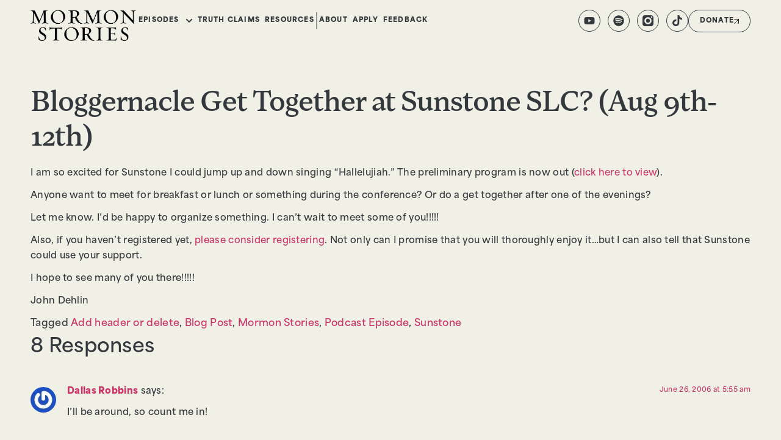

--- FILE ---
content_type: text/html; charset=UTF-8
request_url: https://www.mormonstories.org/bloggernacle-get-together-at-sunstone-slc/
body_size: 32625
content:
<!doctype html>
<html lang="en-US">
<head>
	<meta charset="UTF-8">
	<meta name="viewport" content="width=device-width, initial-scale=1">
	<link rel="profile" href="https://gmpg.org/xfn/11">
	<meta name='robots' content='index, follow, max-image-preview:large, max-snippet:-1, max-video-preview:-1' />
<!-- Google tag (gtag.js) consent mode dataLayer added by Site Kit -->
<script id="google_gtagjs-js-consent-mode-data-layer" data-type="lazy" data-src="[data-uri]"></script>
<!-- End Google tag (gtag.js) consent mode dataLayer added by Site Kit -->

	<!-- This site is optimized with the Yoast SEO plugin v26.7 - https://yoast.com/wordpress/plugins/seo/ -->
	<title>Bloggernacle Get Together at Sunstone SLC? (Aug 9th-12th) - Mormon Stories</title>
	<meta name="description" content="Experience a community where your doubts and questions are valued and understood. We are dedicated to providing a place to explore your faith, share your experiences, and find the support you need during your faith journey. Bloggernacle Get Together at Sunstone SLC? (Aug 9th-12th)" />
	<link rel="canonical" href="https://www.mormonstories.org/bloggernacle-get-together-at-sunstone-slc/" />
	<meta property="og:locale" content="en_US" />
	<meta property="og:type" content="article" />
	<meta property="og:title" content="Bloggernacle Get Together at Sunstone SLC? (Aug 9th-12th) - Mormon Stories" />
	<meta property="og:description" content="Experience a community where your doubts and questions are valued and understood. We are dedicated to providing a place to explore your faith, share your experiences, and find the support you need during your faith journey. Bloggernacle Get Together at Sunstone SLC? (Aug 9th-12th)" />
	<meta property="og:url" content="https://www.mormonstories.org/bloggernacle-get-together-at-sunstone-slc/" />
	<meta property="og:site_name" content="Mormon Stories" />
	<meta property="article:modified_time" content="2024-07-11T22:57:33+00:00" />
	<meta property="og:image" content="https://www.mormonstories.org/wp-content/uploads/2024/06/cropped-cropped-Mormon-Stories-Logo-drk.png" />
	<meta property="og:image:width" content="517" />
	<meta property="og:image:height" content="151" />
	<meta property="og:image:type" content="image/png" />
	<meta name="twitter:card" content="summary_large_image" />
	<meta name="twitter:label1" content="Est. reading time" />
	<meta name="twitter:data1" content="1 minute" />
	<script type="application/ld+json" class="yoast-schema-graph">{"@context":"https://schema.org","@graph":[{"@type":"WebPage","@id":"https://www.mormonstories.org/bloggernacle-get-together-at-sunstone-slc/","url":"https://www.mormonstories.org/bloggernacle-get-together-at-sunstone-slc/","name":"Bloggernacle Get Together at Sunstone SLC? (Aug 9th-12th) - Mormon Stories","isPartOf":{"@id":"https://www.mormonstories.org/#website"},"datePublished":"2006-06-25T23:32:22+00:00","dateModified":"2024-07-11T22:57:33+00:00","description":"Experience a community where your doubts and questions are valued and understood. We are dedicated to providing a place to explore your faith, share your experiences, and find the support you need during your faith journey. Bloggernacle Get Together at Sunstone SLC? (Aug 9th-12th)","breadcrumb":{"@id":"https://www.mormonstories.org/bloggernacle-get-together-at-sunstone-slc/#breadcrumb"},"inLanguage":"en-US","potentialAction":[{"@type":"ReadAction","target":["https://www.mormonstories.org/bloggernacle-get-together-at-sunstone-slc/"]}]},{"@type":"BreadcrumbList","@id":"https://www.mormonstories.org/bloggernacle-get-together-at-sunstone-slc/#breadcrumb","itemListElement":[{"@type":"ListItem","position":1,"name":"Home","item":"https://www.mormonstories.org/"},{"@type":"ListItem","position":2,"name":"Bloggernacle Get Together at Sunstone SLC? (Aug 9th-12th)"}]},{"@type":"WebSite","@id":"https://www.mormonstories.org/#website","url":"https://www.mormonstories.org/","name":"Mormon Stories","description":"Exploring, celebrating and challenging Mormon culture through stories","publisher":{"@id":"https://www.mormonstories.org/#organization"},"potentialAction":[{"@type":"SearchAction","target":{"@type":"EntryPoint","urlTemplate":"https://www.mormonstories.org/?s={search_term_string}"},"query-input":{"@type":"PropertyValueSpecification","valueRequired":true,"valueName":"search_term_string"}}],"inLanguage":"en-US"},{"@type":"Organization","@id":"https://www.mormonstories.org/#organization","name":"Mormon Stories","url":"https://www.mormonstories.org/","logo":{"@type":"ImageObject","inLanguage":"en-US","@id":"https://www.mormonstories.org/#/schema/logo/image/","url":"https://www.mormonstories.org/wp-content/uploads/2024/06/cropped-cropped-Mormon-Stories-Logo-drk.png","contentUrl":"https://www.mormonstories.org/wp-content/uploads/2024/06/cropped-cropped-Mormon-Stories-Logo-drk.png","width":517,"height":151,"caption":"Mormon Stories"},"image":{"@id":"https://www.mormonstories.org/#/schema/logo/image/"},"sameAs":["https://www.youtube.com/mormonstories","https://open.spotify.com/show/4sDzk7dRjODTSEqzZKZJzk?si=4815a1df72004fa9","https://www.instagram.com/mormstories/","https://www.tiktok.com/@mormonstoriespodcast"]}]}</script>
	<!-- / Yoast SEO plugin. -->


<link rel='dns-prefetch' href='//cdn.jsdelivr.net' />
<link rel='dns-prefetch' href='//www.googletagmanager.com' />
<link rel='dns-prefetch' href='//use.typekit.net' />
<link rel='dns-prefetch' href='//pagead2.googlesyndication.com' />
<link rel="alternate" type="application/rss+xml" title="Mormon Stories &raquo; Feed" href="https://www.mormonstories.org/feed/" />
<link rel="alternate" type="application/rss+xml" title="Mormon Stories &raquo; Comments Feed" href="https://www.mormonstories.org/comments/feed/" />
<link rel="alternate" type="application/rss+xml" title="Mormon Stories &raquo; Bloggernacle Get Together at Sunstone SLC? (Aug 9th-12th) Comments Feed" href="https://www.mormonstories.org/bloggernacle-get-together-at-sunstone-slc/feed/" />
<link rel="alternate" title="oEmbed (JSON)" type="application/json+oembed" href="https://www.mormonstories.org/wp-json/oembed/1.0/embed?url=https%3A%2F%2Fwww.mormonstories.org%2Fbloggernacle-get-together-at-sunstone-slc%2F" />
<link rel="alternate" title="oEmbed (XML)" type="text/xml+oembed" href="https://www.mormonstories.org/wp-json/oembed/1.0/embed?url=https%3A%2F%2Fwww.mormonstories.org%2Fbloggernacle-get-together-at-sunstone-slc%2F&#038;format=xml" />
<style id='wp-img-auto-sizes-contain-inline-css'>
img:is([sizes=auto i],[sizes^="auto," i]){contain-intrinsic-size:3000px 1500px}
/*# sourceURL=wp-img-auto-sizes-contain-inline-css */
</style>
<style id='wp-emoji-styles-inline-css'>

	img.wp-smiley, img.emoji {
		display: inline !important;
		border: none !important;
		box-shadow: none !important;
		height: 1em !important;
		width: 1em !important;
		margin: 0 0.07em !important;
		vertical-align: -0.1em !important;
		background: none !important;
		padding: 0 !important;
	}
/*# sourceURL=wp-emoji-styles-inline-css */
</style>
<link rel='stylesheet' id='wp-block-library-css' href='https://www.mormonstories.org/wp-includes/css/dist/block-library/style.min.css?ver=6.9' media='all' />
<style id='global-styles-inline-css'>
:root{--wp--preset--aspect-ratio--square: 1;--wp--preset--aspect-ratio--4-3: 4/3;--wp--preset--aspect-ratio--3-4: 3/4;--wp--preset--aspect-ratio--3-2: 3/2;--wp--preset--aspect-ratio--2-3: 2/3;--wp--preset--aspect-ratio--16-9: 16/9;--wp--preset--aspect-ratio--9-16: 9/16;--wp--preset--color--black: #000000;--wp--preset--color--cyan-bluish-gray: #abb8c3;--wp--preset--color--white: #ffffff;--wp--preset--color--pale-pink: #f78da7;--wp--preset--color--vivid-red: #cf2e2e;--wp--preset--color--luminous-vivid-orange: #ff6900;--wp--preset--color--luminous-vivid-amber: #fcb900;--wp--preset--color--light-green-cyan: #7bdcb5;--wp--preset--color--vivid-green-cyan: #00d084;--wp--preset--color--pale-cyan-blue: #8ed1fc;--wp--preset--color--vivid-cyan-blue: #0693e3;--wp--preset--color--vivid-purple: #9b51e0;--wp--preset--gradient--vivid-cyan-blue-to-vivid-purple: linear-gradient(135deg,rgb(6,147,227) 0%,rgb(155,81,224) 100%);--wp--preset--gradient--light-green-cyan-to-vivid-green-cyan: linear-gradient(135deg,rgb(122,220,180) 0%,rgb(0,208,130) 100%);--wp--preset--gradient--luminous-vivid-amber-to-luminous-vivid-orange: linear-gradient(135deg,rgb(252,185,0) 0%,rgb(255,105,0) 100%);--wp--preset--gradient--luminous-vivid-orange-to-vivid-red: linear-gradient(135deg,rgb(255,105,0) 0%,rgb(207,46,46) 100%);--wp--preset--gradient--very-light-gray-to-cyan-bluish-gray: linear-gradient(135deg,rgb(238,238,238) 0%,rgb(169,184,195) 100%);--wp--preset--gradient--cool-to-warm-spectrum: linear-gradient(135deg,rgb(74,234,220) 0%,rgb(151,120,209) 20%,rgb(207,42,186) 40%,rgb(238,44,130) 60%,rgb(251,105,98) 80%,rgb(254,248,76) 100%);--wp--preset--gradient--blush-light-purple: linear-gradient(135deg,rgb(255,206,236) 0%,rgb(152,150,240) 100%);--wp--preset--gradient--blush-bordeaux: linear-gradient(135deg,rgb(254,205,165) 0%,rgb(254,45,45) 50%,rgb(107,0,62) 100%);--wp--preset--gradient--luminous-dusk: linear-gradient(135deg,rgb(255,203,112) 0%,rgb(199,81,192) 50%,rgb(65,88,208) 100%);--wp--preset--gradient--pale-ocean: linear-gradient(135deg,rgb(255,245,203) 0%,rgb(182,227,212) 50%,rgb(51,167,181) 100%);--wp--preset--gradient--electric-grass: linear-gradient(135deg,rgb(202,248,128) 0%,rgb(113,206,126) 100%);--wp--preset--gradient--midnight: linear-gradient(135deg,rgb(2,3,129) 0%,rgb(40,116,252) 100%);--wp--preset--font-size--small: 13px;--wp--preset--font-size--medium: 20px;--wp--preset--font-size--large: 36px;--wp--preset--font-size--x-large: 42px;--wp--preset--spacing--20: 0.44rem;--wp--preset--spacing--30: 0.67rem;--wp--preset--spacing--40: 1rem;--wp--preset--spacing--50: 1.5rem;--wp--preset--spacing--60: 2.25rem;--wp--preset--spacing--70: 3.38rem;--wp--preset--spacing--80: 5.06rem;--wp--preset--shadow--natural: 6px 6px 9px rgba(0, 0, 0, 0.2);--wp--preset--shadow--deep: 12px 12px 50px rgba(0, 0, 0, 0.4);--wp--preset--shadow--sharp: 6px 6px 0px rgba(0, 0, 0, 0.2);--wp--preset--shadow--outlined: 6px 6px 0px -3px rgb(255, 255, 255), 6px 6px rgb(0, 0, 0);--wp--preset--shadow--crisp: 6px 6px 0px rgb(0, 0, 0);}:root { --wp--style--global--content-size: 800px;--wp--style--global--wide-size: 1200px; }:where(body) { margin: 0; }.wp-site-blocks > .alignleft { float: left; margin-right: 2em; }.wp-site-blocks > .alignright { float: right; margin-left: 2em; }.wp-site-blocks > .aligncenter { justify-content: center; margin-left: auto; margin-right: auto; }:where(.wp-site-blocks) > * { margin-block-start: 24px; margin-block-end: 0; }:where(.wp-site-blocks) > :first-child { margin-block-start: 0; }:where(.wp-site-blocks) > :last-child { margin-block-end: 0; }:root { --wp--style--block-gap: 24px; }:root :where(.is-layout-flow) > :first-child{margin-block-start: 0;}:root :where(.is-layout-flow) > :last-child{margin-block-end: 0;}:root :where(.is-layout-flow) > *{margin-block-start: 24px;margin-block-end: 0;}:root :where(.is-layout-constrained) > :first-child{margin-block-start: 0;}:root :where(.is-layout-constrained) > :last-child{margin-block-end: 0;}:root :where(.is-layout-constrained) > *{margin-block-start: 24px;margin-block-end: 0;}:root :where(.is-layout-flex){gap: 24px;}:root :where(.is-layout-grid){gap: 24px;}.is-layout-flow > .alignleft{float: left;margin-inline-start: 0;margin-inline-end: 2em;}.is-layout-flow > .alignright{float: right;margin-inline-start: 2em;margin-inline-end: 0;}.is-layout-flow > .aligncenter{margin-left: auto !important;margin-right: auto !important;}.is-layout-constrained > .alignleft{float: left;margin-inline-start: 0;margin-inline-end: 2em;}.is-layout-constrained > .alignright{float: right;margin-inline-start: 2em;margin-inline-end: 0;}.is-layout-constrained > .aligncenter{margin-left: auto !important;margin-right: auto !important;}.is-layout-constrained > :where(:not(.alignleft):not(.alignright):not(.alignfull)){max-width: var(--wp--style--global--content-size);margin-left: auto !important;margin-right: auto !important;}.is-layout-constrained > .alignwide{max-width: var(--wp--style--global--wide-size);}body .is-layout-flex{display: flex;}.is-layout-flex{flex-wrap: wrap;align-items: center;}.is-layout-flex > :is(*, div){margin: 0;}body .is-layout-grid{display: grid;}.is-layout-grid > :is(*, div){margin: 0;}body{padding-top: 0px;padding-right: 0px;padding-bottom: 0px;padding-left: 0px;}a:where(:not(.wp-element-button)){text-decoration: underline;}:root :where(.wp-element-button, .wp-block-button__link){background-color: #32373c;border-width: 0;color: #fff;font-family: inherit;font-size: inherit;font-style: inherit;font-weight: inherit;letter-spacing: inherit;line-height: inherit;padding-top: calc(0.667em + 2px);padding-right: calc(1.333em + 2px);padding-bottom: calc(0.667em + 2px);padding-left: calc(1.333em + 2px);text-decoration: none;text-transform: inherit;}.has-black-color{color: var(--wp--preset--color--black) !important;}.has-cyan-bluish-gray-color{color: var(--wp--preset--color--cyan-bluish-gray) !important;}.has-white-color{color: var(--wp--preset--color--white) !important;}.has-pale-pink-color{color: var(--wp--preset--color--pale-pink) !important;}.has-vivid-red-color{color: var(--wp--preset--color--vivid-red) !important;}.has-luminous-vivid-orange-color{color: var(--wp--preset--color--luminous-vivid-orange) !important;}.has-luminous-vivid-amber-color{color: var(--wp--preset--color--luminous-vivid-amber) !important;}.has-light-green-cyan-color{color: var(--wp--preset--color--light-green-cyan) !important;}.has-vivid-green-cyan-color{color: var(--wp--preset--color--vivid-green-cyan) !important;}.has-pale-cyan-blue-color{color: var(--wp--preset--color--pale-cyan-blue) !important;}.has-vivid-cyan-blue-color{color: var(--wp--preset--color--vivid-cyan-blue) !important;}.has-vivid-purple-color{color: var(--wp--preset--color--vivid-purple) !important;}.has-black-background-color{background-color: var(--wp--preset--color--black) !important;}.has-cyan-bluish-gray-background-color{background-color: var(--wp--preset--color--cyan-bluish-gray) !important;}.has-white-background-color{background-color: var(--wp--preset--color--white) !important;}.has-pale-pink-background-color{background-color: var(--wp--preset--color--pale-pink) !important;}.has-vivid-red-background-color{background-color: var(--wp--preset--color--vivid-red) !important;}.has-luminous-vivid-orange-background-color{background-color: var(--wp--preset--color--luminous-vivid-orange) !important;}.has-luminous-vivid-amber-background-color{background-color: var(--wp--preset--color--luminous-vivid-amber) !important;}.has-light-green-cyan-background-color{background-color: var(--wp--preset--color--light-green-cyan) !important;}.has-vivid-green-cyan-background-color{background-color: var(--wp--preset--color--vivid-green-cyan) !important;}.has-pale-cyan-blue-background-color{background-color: var(--wp--preset--color--pale-cyan-blue) !important;}.has-vivid-cyan-blue-background-color{background-color: var(--wp--preset--color--vivid-cyan-blue) !important;}.has-vivid-purple-background-color{background-color: var(--wp--preset--color--vivid-purple) !important;}.has-black-border-color{border-color: var(--wp--preset--color--black) !important;}.has-cyan-bluish-gray-border-color{border-color: var(--wp--preset--color--cyan-bluish-gray) !important;}.has-white-border-color{border-color: var(--wp--preset--color--white) !important;}.has-pale-pink-border-color{border-color: var(--wp--preset--color--pale-pink) !important;}.has-vivid-red-border-color{border-color: var(--wp--preset--color--vivid-red) !important;}.has-luminous-vivid-orange-border-color{border-color: var(--wp--preset--color--luminous-vivid-orange) !important;}.has-luminous-vivid-amber-border-color{border-color: var(--wp--preset--color--luminous-vivid-amber) !important;}.has-light-green-cyan-border-color{border-color: var(--wp--preset--color--light-green-cyan) !important;}.has-vivid-green-cyan-border-color{border-color: var(--wp--preset--color--vivid-green-cyan) !important;}.has-pale-cyan-blue-border-color{border-color: var(--wp--preset--color--pale-cyan-blue) !important;}.has-vivid-cyan-blue-border-color{border-color: var(--wp--preset--color--vivid-cyan-blue) !important;}.has-vivid-purple-border-color{border-color: var(--wp--preset--color--vivid-purple) !important;}.has-vivid-cyan-blue-to-vivid-purple-gradient-background{background: var(--wp--preset--gradient--vivid-cyan-blue-to-vivid-purple) !important;}.has-light-green-cyan-to-vivid-green-cyan-gradient-background{background: var(--wp--preset--gradient--light-green-cyan-to-vivid-green-cyan) !important;}.has-luminous-vivid-amber-to-luminous-vivid-orange-gradient-background{background: var(--wp--preset--gradient--luminous-vivid-amber-to-luminous-vivid-orange) !important;}.has-luminous-vivid-orange-to-vivid-red-gradient-background{background: var(--wp--preset--gradient--luminous-vivid-orange-to-vivid-red) !important;}.has-very-light-gray-to-cyan-bluish-gray-gradient-background{background: var(--wp--preset--gradient--very-light-gray-to-cyan-bluish-gray) !important;}.has-cool-to-warm-spectrum-gradient-background{background: var(--wp--preset--gradient--cool-to-warm-spectrum) !important;}.has-blush-light-purple-gradient-background{background: var(--wp--preset--gradient--blush-light-purple) !important;}.has-blush-bordeaux-gradient-background{background: var(--wp--preset--gradient--blush-bordeaux) !important;}.has-luminous-dusk-gradient-background{background: var(--wp--preset--gradient--luminous-dusk) !important;}.has-pale-ocean-gradient-background{background: var(--wp--preset--gradient--pale-ocean) !important;}.has-electric-grass-gradient-background{background: var(--wp--preset--gradient--electric-grass) !important;}.has-midnight-gradient-background{background: var(--wp--preset--gradient--midnight) !important;}.has-small-font-size{font-size: var(--wp--preset--font-size--small) !important;}.has-medium-font-size{font-size: var(--wp--preset--font-size--medium) !important;}.has-large-font-size{font-size: var(--wp--preset--font-size--large) !important;}.has-x-large-font-size{font-size: var(--wp--preset--font-size--x-large) !important;}
:root :where(.wp-block-pullquote){font-size: 1.5em;line-height: 1.6;}
/*# sourceURL=global-styles-inline-css */
</style>
<link rel='stylesheet' id='custom-typekit-css-css' href='https://use.typekit.net/mmg2qxn.css?ver=2.1.1' media='all' />
<link rel='stylesheet' id='mormon-stories-style-css' href='https://www.mormonstories.org/wp-content/plugins/custom-widgets-mormon-stories/includes/../assets/css/mormon-stories-style.css?ver=250208-124710' media='all' />
<link rel='stylesheet' id='slick-css-css' href='https://cdn.jsdelivr.net/npm/slick-carousel@1.8.1/slick/slick.min.css?ver=6.9' media='all' />
<link rel='stylesheet' id='slick-theme-css-css' href='https://cdn.jsdelivr.net/npm/slick-carousel@1.8.1/slick/slick-theme.min.css?ver=6.9' media='all' />
<link rel='stylesheet' id='select2-css' href='https://www.mormonstories.org/wp-content/plugins/custom-widgets-mormon-stories/includes/../assets/css/select2.min.css?ver=4.0.13' media='all' />
<link rel='stylesheet' id='hello-elementor-css' href='https://www.mormonstories.org/wp-content/themes/hello-elementor/assets/css/reset.css?ver=3.4.5' media='all' />
<link rel='stylesheet' id='hello-elementor-theme-style-css' href='https://www.mormonstories.org/wp-content/themes/hello-elementor/assets/css/theme.css?ver=3.4.5' media='all' />
<link rel='stylesheet' id='hello-elementor-header-footer-css' href='https://www.mormonstories.org/wp-content/themes/hello-elementor/assets/css/header-footer.css?ver=3.4.5' media='all' />
<link rel='stylesheet' id='chld_thm_cfg_child-css' href='https://www.mormonstories.org/wp-content/themes/hello-elementor-child/style.css?ver=6.9' media='all' />
<link rel='stylesheet' id='elementor-frontend-css' href='https://www.mormonstories.org/wp-content/uploads/elementor/css/custom-frontend.min.css?ver=1768660379' media='all' />
<style id='elementor-frontend-inline-css'>
.elementor-kit-17746{--e-global-color-primary:#33383C;--e-global-color-secondary:#FFC83A;--e-global-color-text:#F0F0E7;--e-global-color-accent:#70E0A6;--e-global-color-6682f57:#33383C;--e-global-color-8016209:#F0F0E7;--e-global-color-7bd03f2:#BBBDBF;--e-global-color-410a998:#52C77A;--e-global-typography-primary-font-family:"Roboto";--e-global-typography-primary-font-weight:600;--e-global-typography-secondary-font-family:"Roboto Slab";--e-global-typography-secondary-font-weight:400;--e-global-typography-text-font-family:"Roboto";--e-global-typography-text-font-weight:400;--e-global-typography-accent-font-family:"Roboto";--e-global-typography-accent-font-weight:500;color:var( --e-global-color-primary );}.elementor-kit-17746 button,.elementor-kit-17746 input[type="button"],.elementor-kit-17746 input[type="submit"],.elementor-kit-17746 .elementor-button{background-color:var( --e-global-color-8016209 );font-family:"area-normal", Sans-serif;font-size:12px;font-weight:900;text-transform:uppercase;letter-spacing:1.2px;color:var( --e-global-color-6682f57 );border-style:solid;border-width:1px 1px 1px 1px;border-color:var( --e-global-color-8016209 );border-radius:100px 100px 100px 100px;}.elementor-kit-17746 button:hover,.elementor-kit-17746 button:focus,.elementor-kit-17746 input[type="button"]:hover,.elementor-kit-17746 input[type="button"]:focus,.elementor-kit-17746 input[type="submit"]:hover,.elementor-kit-17746 input[type="submit"]:focus,.elementor-kit-17746 .elementor-button:hover,.elementor-kit-17746 .elementor-button:focus{background-color:var( --e-global-color-6682f57 );color:var( --e-global-color-8016209 );}.elementor-kit-17746 e-page-transition{background-color:#FFBC7D;}.elementor-kit-17746 p{margin-block-end:12px;}.elementor-kit-17746 h1{font-family:"loretta", Sans-serif;font-size:48px;letter-spacing:-1px;}.elementor-section.elementor-section-boxed > .elementor-container{max-width:1320px;}.e-con{--container-max-width:1320px;--container-default-padding-top:100px;--container-default-padding-right:100px;--container-default-padding-bottom:100px;--container-default-padding-left:100px;}.elementor-widget:not(:last-child){margin-block-end:20px;}.elementor-element{--widgets-spacing:20px 20px;--widgets-spacing-row:20px;--widgets-spacing-column:20px;}{}h1.entry-title{display:var(--page-title-display);}.site-header .site-branding{flex-direction:column;align-items:stretch;}.site-header{padding-inline-end:0px;padding-inline-start:0px;}.site-footer .site-branding{flex-direction:column;align-items:stretch;}@media(max-width:1366px){.e-con{--container-default-padding-top:50px;--container-default-padding-right:50px;--container-default-padding-bottom:50px;--container-default-padding-left:50px;}}@media(max-width:1024px){.elementor-section.elementor-section-boxed > .elementor-container{max-width:1024px;}.e-con{--container-max-width:1024px;--container-default-padding-top:20px;--container-default-padding-right:20px;--container-default-padding-bottom:20px;--container-default-padding-left:20px;}}@media(max-width:767px){.elementor-section.elementor-section-boxed > .elementor-container{max-width:767px;}.e-con{--container-max-width:767px;--container-default-padding-top:20px;--container-default-padding-right:20px;--container-default-padding-bottom:20px;--container-default-padding-left:20px;}}
.elementor-17759 .elementor-element.elementor-element-424da12b{--display:flex;--flex-direction:row;--container-widget-width:initial;--container-widget-height:100%;--container-widget-flex-grow:1;--container-widget-align-self:stretch;--flex-wrap-mobile:wrap;--justify-content:space-between;--padding-top:16px;--padding-bottom:16px;--padding-left:100px;--padding-right:100px;}.elementor-17759 .elementor-element.elementor-element-424da12b:not(.elementor-motion-effects-element-type-background), .elementor-17759 .elementor-element.elementor-element-424da12b > .elementor-motion-effects-container > .elementor-motion-effects-layer{background-color:#02010100;}.elementor-17759 .elementor-element.elementor-element-65e775a9{--display:flex;--flex-direction:row;--container-widget-width:calc( ( 1 - var( --container-widget-flex-grow ) ) * 100% );--container-widget-height:100%;--container-widget-flex-grow:1;--container-widget-align-self:stretch;--flex-wrap-mobile:wrap;--align-items:center;--gap:40px 40px;--row-gap:40px;--column-gap:40px;--padding-top:0px;--padding-bottom:0px;--padding-left:0px;--padding-right:0px;}.elementor-17759 .elementor-element.elementor-element-65e775a9.e-con{--flex-grow:0;--flex-shrink:0;}.elementor-widget-image .widget-image-caption{color:var( --e-global-color-text );font-family:var( --e-global-typography-text-font-family ), Sans-serif;font-weight:var( --e-global-typography-text-font-weight );}.elementor-17759 .elementor-element.elementor-element-3191cd31 img{width:137px;}.elementor-widget-nav-menu .elementor-nav-menu .elementor-item{font-family:var( --e-global-typography-primary-font-family ), Sans-serif;font-weight:var( --e-global-typography-primary-font-weight );}.elementor-widget-nav-menu .elementor-nav-menu--main .elementor-item{color:var( --e-global-color-text );fill:var( --e-global-color-text );}.elementor-widget-nav-menu .elementor-nav-menu--main .elementor-item:hover,
					.elementor-widget-nav-menu .elementor-nav-menu--main .elementor-item.elementor-item-active,
					.elementor-widget-nav-menu .elementor-nav-menu--main .elementor-item.highlighted,
					.elementor-widget-nav-menu .elementor-nav-menu--main .elementor-item:focus{color:var( --e-global-color-accent );fill:var( --e-global-color-accent );}.elementor-widget-nav-menu .elementor-nav-menu--main:not(.e--pointer-framed) .elementor-item:before,
					.elementor-widget-nav-menu .elementor-nav-menu--main:not(.e--pointer-framed) .elementor-item:after{background-color:var( --e-global-color-accent );}.elementor-widget-nav-menu .e--pointer-framed .elementor-item:before,
					.elementor-widget-nav-menu .e--pointer-framed .elementor-item:after{border-color:var( --e-global-color-accent );}.elementor-widget-nav-menu{--e-nav-menu-divider-color:var( --e-global-color-text );}.elementor-widget-nav-menu .elementor-nav-menu--dropdown .elementor-item, .elementor-widget-nav-menu .elementor-nav-menu--dropdown  .elementor-sub-item{font-family:var( --e-global-typography-accent-font-family ), Sans-serif;font-weight:var( --e-global-typography-accent-font-weight );}.elementor-17759 .elementor-element.elementor-element-641f520f .elementor-menu-toggle{margin:0 auto;}.elementor-17759 .elementor-element.elementor-element-641f520f .elementor-nav-menu .elementor-item{font-family:"area-normal", Sans-serif;font-size:11px;font-weight:900;text-transform:uppercase;letter-spacing:1.2px;}.elementor-17759 .elementor-element.elementor-element-641f520f .elementor-nav-menu--main .elementor-item{color:var( --e-global-color-8016209 );fill:var( --e-global-color-8016209 );padding-left:4px;padding-right:4px;padding-top:8px;padding-bottom:8px;}.elementor-17759 .elementor-element.elementor-element-641f520f .elementor-nav-menu--main .elementor-item:hover,
					.elementor-17759 .elementor-element.elementor-element-641f520f .elementor-nav-menu--main .elementor-item.elementor-item-active,
					.elementor-17759 .elementor-element.elementor-element-641f520f .elementor-nav-menu--main .elementor-item.highlighted,
					.elementor-17759 .elementor-element.elementor-element-641f520f .elementor-nav-menu--main .elementor-item:focus{color:var( --e-global-color-primary );fill:var( --e-global-color-primary );}.elementor-17759 .elementor-element.elementor-element-641f520f .elementor-nav-menu--main:not(.e--pointer-framed) .elementor-item:before,
					.elementor-17759 .elementor-element.elementor-element-641f520f .elementor-nav-menu--main:not(.e--pointer-framed) .elementor-item:after{background-color:var( --e-global-color-primary );}.elementor-17759 .elementor-element.elementor-element-641f520f .e--pointer-framed .elementor-item:before,
					.elementor-17759 .elementor-element.elementor-element-641f520f .e--pointer-framed .elementor-item:after{border-color:var( --e-global-color-primary );}.elementor-17759 .elementor-element.elementor-element-641f520f .e--pointer-framed .elementor-item:before{border-width:1px;}.elementor-17759 .elementor-element.elementor-element-641f520f .e--pointer-framed.e--animation-draw .elementor-item:before{border-width:0 0 1px 1px;}.elementor-17759 .elementor-element.elementor-element-641f520f .e--pointer-framed.e--animation-draw .elementor-item:after{border-width:1px 1px 0 0;}.elementor-17759 .elementor-element.elementor-element-641f520f .e--pointer-framed.e--animation-corners .elementor-item:before{border-width:1px 0 0 1px;}.elementor-17759 .elementor-element.elementor-element-641f520f .e--pointer-framed.e--animation-corners .elementor-item:after{border-width:0 1px 1px 0;}.elementor-17759 .elementor-element.elementor-element-641f520f .e--pointer-underline .elementor-item:after,
					 .elementor-17759 .elementor-element.elementor-element-641f520f .e--pointer-overline .elementor-item:before,
					 .elementor-17759 .elementor-element.elementor-element-641f520f .e--pointer-double-line .elementor-item:before,
					 .elementor-17759 .elementor-element.elementor-element-641f520f .e--pointer-double-line .elementor-item:after{height:1px;}.elementor-17759 .elementor-element.elementor-element-641f520f{--e-nav-menu-horizontal-menu-item-margin:calc( 0px / 2 );}.elementor-17759 .elementor-element.elementor-element-641f520f .elementor-nav-menu--main:not(.elementor-nav-menu--layout-horizontal) .elementor-nav-menu > li:not(:last-child){margin-bottom:0px;}.elementor-17759 .elementor-element.elementor-element-641f520f .elementor-nav-menu--dropdown .elementor-item, .elementor-17759 .elementor-element.elementor-element-641f520f .elementor-nav-menu--dropdown  .elementor-sub-item{font-family:"area-normal", Sans-serif;font-size:15px;font-weight:600;letter-spacing:0.3px;}.elementor-17759 .elementor-element.elementor-element-641f520f .elementor-nav-menu--dropdown a{padding-left:0px;padding-right:0px;padding-top:0px;padding-bottom:0px;}.elementor-17759 .elementor-element.elementor-element-455630f{--display:flex;--flex-direction:row;--container-widget-width:initial;--container-widget-height:100%;--container-widget-flex-grow:1;--container-widget-align-self:stretch;--flex-wrap-mobile:wrap;--justify-content:center;--gap:40px 40px;--row-gap:40px;--column-gap:40px;--padding-top:0px;--padding-bottom:0px;--padding-left:0px;--padding-right:0px;}.elementor-17759 .elementor-element.elementor-element-25196672{--grid-template-columns:repeat(0, auto);--icon-size:18px;--grid-column-gap:8px;--grid-row-gap:0px;}.elementor-17759 .elementor-element.elementor-element-25196672 .elementor-widget-container{text-align:center;}.elementor-17759 .elementor-element.elementor-element-25196672 .elementor-social-icon{background-color:#F0F0E700;border-style:solid;border-width:1px 1px 1px 1px;border-color:var( --e-global-color-8016209 );}.elementor-17759 .elementor-element.elementor-element-25196672 .elementor-social-icon i{color:var( --e-global-color-8016209 );}.elementor-17759 .elementor-element.elementor-element-25196672 .elementor-social-icon svg{fill:var( --e-global-color-8016209 );}.elementor-17759 .elementor-element.elementor-element-25196672 .elementor-social-icon:hover{background-color:var( --e-global-color-8016209 );}.elementor-17759 .elementor-element.elementor-element-25196672 .elementor-social-icon:hover i{color:var( --e-global-color-6682f57 );}.elementor-17759 .elementor-element.elementor-element-25196672 .elementor-social-icon:hover svg{fill:var( --e-global-color-6682f57 );}.elementor-widget-button .elementor-button{background-color:var( --e-global-color-accent );font-family:var( --e-global-typography-accent-font-family ), Sans-serif;font-weight:var( --e-global-typography-accent-font-weight );}.elementor-17759 .elementor-element.elementor-element-661dc0e8 .elementor-button{background-color:var( --e-global-color-8016209 );font-family:"area-normal", Sans-serif;font-size:11px;font-weight:900;text-transform:uppercase;text-decoration:none;letter-spacing:1.2px;fill:var( --e-global-color-6682f57 );color:var( --e-global-color-6682f57 );border-style:solid;border-width:1px 1px 1px 1px;border-color:var( --e-global-color-6682f57 );padding:12px 18px 12px 18px;}.elementor-17759 .elementor-element.elementor-element-661dc0e8 .elementor-button:hover, .elementor-17759 .elementor-element.elementor-element-661dc0e8 .elementor-button:focus{background-color:var( --e-global-color-6682f57 );color:var( --e-global-color-8016209 );border-color:var( --e-global-color-6682f57 );}.elementor-17759 .elementor-element.elementor-element-661dc0e8 .elementor-button-content-wrapper{flex-direction:row-reverse;}.elementor-17759 .elementor-element.elementor-element-661dc0e8 .elementor-button .elementor-button-content-wrapper{gap:12px;}.elementor-17759 .elementor-element.elementor-element-661dc0e8 .elementor-button:hover svg, .elementor-17759 .elementor-element.elementor-element-661dc0e8 .elementor-button:focus svg{fill:var( --e-global-color-8016209 );}.elementor-widget-icon.elementor-view-stacked .elementor-icon{background-color:var( --e-global-color-primary );}.elementor-widget-icon.elementor-view-framed .elementor-icon, .elementor-widget-icon.elementor-view-default .elementor-icon{color:var( --e-global-color-primary );border-color:var( --e-global-color-primary );}.elementor-widget-icon.elementor-view-framed .elementor-icon, .elementor-widget-icon.elementor-view-default .elementor-icon svg{fill:var( --e-global-color-primary );}.elementor-17759 .elementor-element.elementor-element-44ae1262 .elementor-icon-wrapper{text-align:center;}.elementor-17759 .elementor-element.elementor-element-44ae1262.elementor-view-stacked .elementor-icon{background-color:var( --e-global-color-8016209 );}.elementor-17759 .elementor-element.elementor-element-44ae1262.elementor-view-framed .elementor-icon, .elementor-17759 .elementor-element.elementor-element-44ae1262.elementor-view-default .elementor-icon{color:var( --e-global-color-8016209 );border-color:var( --e-global-color-8016209 );}.elementor-17759 .elementor-element.elementor-element-44ae1262.elementor-view-framed .elementor-icon, .elementor-17759 .elementor-element.elementor-element-44ae1262.elementor-view-default .elementor-icon svg{fill:var( --e-global-color-8016209 );}.elementor-17759 .elementor-element.elementor-element-44ae1262 .elementor-icon{font-size:41px;}.elementor-17759 .elementor-element.elementor-element-44ae1262 .elementor-icon svg{height:41px;}.elementor-theme-builder-content-area{height:400px;}.elementor-location-header:before, .elementor-location-footer:before{content:"";display:table;clear:both;}@media(min-width:768px){.elementor-17759 .elementor-element.elementor-element-65e775a9{--width:63%;}.elementor-17759 .elementor-element.elementor-element-455630f{--width:49%;}}@media(max-width:1366px) and (min-width:768px){.elementor-17759 .elementor-element.elementor-element-65e775a9{--width:50%;}}@media(max-width:1366px){.elementor-17759 .elementor-element.elementor-element-424da12b{--padding-top:16px;--padding-bottom:16px;--padding-left:50px;--padding-right:50px;}.elementor-17759 .elementor-element.elementor-element-65e775a9{--align-items:center;--container-widget-width:calc( ( 1 - var( --container-widget-flex-grow ) ) * 100% );}.elementor-17759 .elementor-element.elementor-element-3191cd31 img{width:100%;max-width:200px;}.elementor-17759 .elementor-element.elementor-element-455630f{--align-items:center;--container-widget-width:calc( ( 1 - var( --container-widget-flex-grow ) ) * 100% );}}@media(max-width:1024px){.elementor-17759 .elementor-element.elementor-element-3191cd31 img{width:138px;}.elementor-17759 .elementor-element.elementor-element-455630f{--gap:30px 30px;--row-gap:30px;--column-gap:30px;}}@media(max-width:767px){.elementor-17759 .elementor-element.elementor-element-424da12b{--flex-wrap:nowrap;--padding-top:10px;--padding-bottom:10px;--padding-left:20px;--padding-right:20px;}.elementor-17759 .elementor-element.elementor-element-65e775a9{--width:50%;--justify-content:flex-start;--align-items:center;--container-widget-width:calc( ( 1 - var( --container-widget-flex-grow ) ) * 100% );}.elementor-17759 .elementor-element.elementor-element-3191cd31 img{width:103px;}.elementor-17759 .elementor-element.elementor-element-455630f{--align-items:center;--container-widget-width:calc( ( 1 - var( --container-widget-flex-grow ) ) * 100% );--flex-wrap:nowrap;}}/* Start custom CSS for image, class: .elementor-element-3191cd31 */header.elementor-sticky--effects img,
body:not(.home) .elementor-17759 .elementor-element.elementor-element-3191cd31 img{
    filter: invert(1);
}

@media (max-width: 320px) {
    .elementor-17759 .elementor-element.elementor-element-3191cd31 img {
        width: 54px;
    }
}/* End custom CSS */
/* Start custom CSS for nav-menu, class: .elementor-element-641f520f */.elementor-17759 .elementor-element.elementor-element-641f520f .fa-svg-chevron-down {
    width: 12px !important;
    height: 12px !important;
    margin-top: 0px;
}

.elementor-17759 .elementor-element.elementor-element-641f520f ul.elementor-nav-menu{
    gap:16px;
    flex-wrap: nowrap;
}

header.elementor-sticky--effects .elementor-nav-menu > li > a,
body:not(.home) header .elementor-nav-menu > li > a,
header.elementor-sticky--effects .elementor-nav-menu > li > a svg,
body:not(.home) .elementor-nav-menu > li > a svg{
    color: var(--e-global-color-primary) !important;
    fill: var(--e-global-color-primary) !important;
}


li.separator {
  position: relative;
}

li.separator .menu-text {
  display: none;
}

li.separator a {
  display: none !important;
}

li.separator a:hover {
  color: transparent !important;
  fill: transparent !important;
}

li.separator a::after {
  content: none !important;
}

li.separator::before {
  content: "";
  display: flex;
  width: 1px;
  height: 28px;
  background: var(--Gray-Gold, #f0f0e7);
  position: absolute;
  left: 50%;
  top: 50%;
  transform: translate(-50%, -50%);
}

body:not(.home) li.separator::before,
header.elementor-sticky--effects li.separator::before {
  background: var(--Dark-Gray, #33383c);
}

.home header:not(.elementor-sticky--effects) .elementor-nav-menu > li > a.highlighted,
.home header:not(.elementor-sticky--effects) .elementor-nav-menu > li > a:hover,
.home header:not(.elementor-sticky--effects) .elementor-nav-menu > li > a:focus{
    color: #fff !important;
}

.home header:not(.elementor-sticky--effects) .elementor-nav-menu > li > a.highlighted::after,
.home header:not(.elementor-sticky--effects) .elementor-nav-menu > li > a:hover::after,
.home header:not(.elementor-sticky--effects) .elementor-nav-menu > li > a:focus::after{
    background-color: #fff !important;
}

.home header:not(.elementor-sticky--effects) .elementor-nav-menu > li > a.highlighted .sub-arrow,
.home header:not(.elementor-sticky--effects) .elementor-nav-menu > li > a:hover .sub-arrow,
.home header:not(.elementor-sticky--effects) .elementor-nav-menu > li > a:focus .sub-arrow{
    fill: #fff !important;
}

#main-menu .podcast-menu .sub-menu{
    /*display: flex !important; */
    top: 58px !important;
    padding: 20px !important;
    font-family: "area-normal";
    column-gap: 24px;
    border-radius: 4px;
    border: 1px solid var(--Dark-Gray, #33383C);
    background: var(--Gray-Gold, #F0F0E7);
    box-shadow: 0px 4px 10px 0px rgba(0, 0, 0, 0.25);
    width: 930px !important;
    flex-wrap: wrap;
    justify-content: start;
}

#main-menu .podcast-menu .sub-menu::after{
    content: "";
  position: absolute;
  z-index: 2;
  right: 20px;
  top: 20px;
  width: 16px;
  height: 16px;
  background-image: url(/wp-content/plugins/custom-widgets-mormon-stories/assets/img/close-black.svg);
  background-repeat: no-repeat;
  background-position: center;
  -webkit-transition-duration: 300ms;
  -moz-transition-duration: 300ms;
  -o-transition-duration: 300ms;
  transition-duration: 300ms;
  cursor: pointer;
}

#main-menu .podcast-menu [aria-hidden="false"]{
    display: flex !important;
}

#main-menu .podcast-menu .sub-menu li{
    width: calc((100% - 24px * 4) / 3);
}

#main-menu .podcast-menu .sub-menu  li:nth-child(3n){
    padding-left: 24px;
    margin-right: 24px;
    border-left: 1px solid var(--Disabled, #BBBDBF);
}

#main-menu .podcast-menu .sub-menu li a{
    line-height: 24px;
    padding: 8px 16px !important;
    border-radius: 50px;
    
}
#main-menu .podcast-menu .sub-menu li.menu-our-shows a{
font-size: 12px;
font-weight: 900;
line-height: 16px;
letter-spacing: 1.2px;
text-transform: uppercase;
background-color: transparent !important;
cursor: default;
color: var(--Dark-Gray, #33383C) !important;
}

.podcast-menu a svg{
    transition-duration: 300ms;
}

.podcast-menu a.highlighted svg{
    transform: rotate(180deg);
}

@media (max-width: 1024px) {
    .elementor-17759 .elementor-element.elementor-element-641f520f {
        display: none;
    }
}/* End custom CSS */
/* Start custom CSS for container, class: .elementor-element-65e775a9 */[data-elementor-device-mode="mobile"] .elementor-17759 .elementor-element.elementor-element-65e775a9{
    width: fit-content;
}/* End custom CSS */
/* Start custom CSS for social-icons, class: .elementor-element-25196672 */body:not(.home) .social-icons a ,
.elementor-sticky--effects .social-icons a {
  border-color: var(--e-global-color-primary) !important;
}
body:not(.home) .social-icons a svg,
body:not(.home) .social-icons a svg #Vector,
body:not(.home) .social-icons a svg #Vector_2,
.elementor-sticky--effects .social-icons a svg,
.elementor-sticky--effects .social-icons a svg #Vector,
.elementor-sticky--effects .social-icons a svg #Vector_2 {
  fill: var(--e-global-color-primary) !important;
}

body:not(.home) .social-icons a:hover,
.elementor-sticky--effects .social-icons a:hover {
    background-color: var(--e-global-color-primary) !important;
}

 .social-icons a:hover svg,
 .social-icons a:hover svg #Vector,
 .social-icons a:hover svg #Vector_2 {
  fill: var(--e-global-color-6682f57) !important;
}

body:not(.home) .social-icons a:hover svg,
body:not(.home) .social-icons a:hover svg #Vector,
body:not(.home) .social-icons a:hover svg #Vector_2,
.elementor-sticky--effects .social-icons a:hover svg,
.elementor-sticky--effects .social-icons a:hover svg #Vector,
.elementor-sticky--effects .social-icons a:hover svg #Vector_2 {
  fill: var(--e-global-color-8016209) !important;
}

@media (max-width:1180px){
    .elementor-17759 .elementor-element.elementor-element-25196672{
        display: none !important;
    }
}/* End custom CSS */
/* Start custom CSS for button, class: .elementor-element-661dc0e8 */.custom-button-diagonal-black a:hover svg {
  fill: transparent !important;
}
.custom-button-diagonal-black a:hover path{
  stroke: var(--Gray-Gold, #f0f0e7);
}

.elementor-17759 .elementor-element.elementor-element-661dc0e8 .elementor-button-icon svg {
    width: 8px;
}/* End custom CSS */
/* Start custom CSS for icon, class: .elementor-element-44ae1262 */body:not(.home) .hamburger_menu svg,
.elementor-sticky--effects .hamburger_menu svg{
  fill: var(--e-global-color-primary) !important;
}

body:not(.home) .hamburger_menu svg line,
.elementor-sticky--effects .hamburger_menu svg line{
  stroke: var(--e-global-color-primary) !important;
}

.elementor-17759 .elementor-element.elementor-element-44ae1262 .elementor-icon-wrapper {
    display: flex;
}/* End custom CSS */
/* Start custom CSS for container, class: .elementor-element-455630f */.elementor-17759 .elementor-element.elementor-element-455630f{
    width: fit-content
}/* End custom CSS */
/* Start custom CSS for container, class: .elementor-element-424da12b */.elementor-17759 .elementor-element.elementor-element-424da12b.elementor-sticky--effects {
background-color: #F0F0E7;
box-shadow: 0px 0px 10px 0px rgba(0, 0, 0, 0.15);
}/* End custom CSS */
.elementor-17755 .elementor-element.elementor-element-1d735001{--display:flex;--flex-direction:column;--container-widget-width:100%;--container-widget-height:initial;--container-widget-flex-grow:0;--container-widget-align-self:initial;--flex-wrap-mobile:wrap;--gap:0px 0px;--row-gap:0px;--column-gap:0px;--padding-top:100px;--padding-bottom:36px;--padding-left:100px;--padding-right:100px;}.elementor-17755 .elementor-element.elementor-element-1d735001:not(.elementor-motion-effects-element-type-background), .elementor-17755 .elementor-element.elementor-element-1d735001 > .elementor-motion-effects-container > .elementor-motion-effects-layer{background-color:var( --e-global-color-6682f57 );}.elementor-17755 .elementor-element.elementor-element-7e4c7aea{--display:flex;--flex-direction:row;--container-widget-width:initial;--container-widget-height:100%;--container-widget-flex-grow:1;--container-widget-align-self:stretch;--flex-wrap-mobile:wrap;--gap:60px 60px;--row-gap:60px;--column-gap:60px;--padding-top:0px;--padding-bottom:32px;--padding-left:0px;--padding-right:0px;}.elementor-17755 .elementor-element.elementor-element-160875d3{--display:flex;--flex-direction:row;--container-widget-width:calc( ( 1 - var( --container-widget-flex-grow ) ) * 100% );--container-widget-height:100%;--container-widget-flex-grow:1;--container-widget-align-self:stretch;--flex-wrap-mobile:wrap;--justify-content:flex-start;--align-items:flex-start;border-style:none;--border-style:none;--border-radius:0px 0px 0px 0px;--padding-top:0px;--padding-bottom:0px;--padding-left:0px;--padding-right:0px;}.elementor-widget-image .widget-image-caption{color:var( --e-global-color-text );font-family:var( --e-global-typography-text-font-family ), Sans-serif;font-weight:var( --e-global-typography-text-font-weight );}.elementor-17755 .elementor-element.elementor-element-54f5eafd{width:auto;max-width:auto;text-align:start;}.elementor-17755 .elementor-element.elementor-element-54f5eafd img{width:240px;}.elementor-17755 .elementor-element.elementor-element-5a065c78{--display:flex;--flex-direction:row;--container-widget-width:initial;--container-widget-height:100%;--container-widget-flex-grow:1;--container-widget-align-self:stretch;--flex-wrap-mobile:wrap;--justify-content:space-between;--padding-top:0px;--padding-bottom:0px;--padding-left:0px;--padding-right:0px;}.elementor-17755 .elementor-element.elementor-element-1dcf810a{--display:flex;--gap:0px 0px;--row-gap:0px;--column-gap:0px;--padding-top:0px;--padding-bottom:0px;--padding-left:0px;--padding-right:0px;}.elementor-widget-heading .elementor-heading-title{font-family:var( --e-global-typography-primary-font-family ), Sans-serif;font-weight:var( --e-global-typography-primary-font-weight );color:var( --e-global-color-primary );}.elementor-17755 .elementor-element.elementor-element-57f767e6 .elementor-heading-title{font-family:"area-normal", Sans-serif;font-size:12px;font-weight:900;text-transform:uppercase;letter-spacing:1.2px;color:#FFFFFF;}.elementor-widget-nav-menu .elementor-nav-menu .elementor-item{font-family:var( --e-global-typography-primary-font-family ), Sans-serif;font-weight:var( --e-global-typography-primary-font-weight );}.elementor-widget-nav-menu .elementor-nav-menu--main .elementor-item{color:var( --e-global-color-text );fill:var( --e-global-color-text );}.elementor-widget-nav-menu .elementor-nav-menu--main .elementor-item:hover,
					.elementor-widget-nav-menu .elementor-nav-menu--main .elementor-item.elementor-item-active,
					.elementor-widget-nav-menu .elementor-nav-menu--main .elementor-item.highlighted,
					.elementor-widget-nav-menu .elementor-nav-menu--main .elementor-item:focus{color:var( --e-global-color-accent );fill:var( --e-global-color-accent );}.elementor-widget-nav-menu .elementor-nav-menu--main:not(.e--pointer-framed) .elementor-item:before,
					.elementor-widget-nav-menu .elementor-nav-menu--main:not(.e--pointer-framed) .elementor-item:after{background-color:var( --e-global-color-accent );}.elementor-widget-nav-menu .e--pointer-framed .elementor-item:before,
					.elementor-widget-nav-menu .e--pointer-framed .elementor-item:after{border-color:var( --e-global-color-accent );}.elementor-widget-nav-menu{--e-nav-menu-divider-color:var( --e-global-color-text );}.elementor-widget-nav-menu .elementor-nav-menu--dropdown .elementor-item, .elementor-widget-nav-menu .elementor-nav-menu--dropdown  .elementor-sub-item{font-family:var( --e-global-typography-accent-font-family ), Sans-serif;font-weight:var( --e-global-typography-accent-font-weight );}.elementor-17755 .elementor-element.elementor-element-13dc8e63 > .elementor-widget-container{margin:20px 0px 0px 0px;}.elementor-17755 .elementor-element.elementor-element-13dc8e63 .elementor-nav-menu .elementor-item{font-family:"area-normal", Sans-serif;font-size:15px;font-weight:600;line-height:24px;letter-spacing:0.3px;}.elementor-17755 .elementor-element.elementor-element-13dc8e63 .elementor-nav-menu--main .elementor-item:hover,
					.elementor-17755 .elementor-element.elementor-element-13dc8e63 .elementor-nav-menu--main .elementor-item.elementor-item-active,
					.elementor-17755 .elementor-element.elementor-element-13dc8e63 .elementor-nav-menu--main .elementor-item.highlighted,
					.elementor-17755 .elementor-element.elementor-element-13dc8e63 .elementor-nav-menu--main .elementor-item:focus{color:var( --e-global-color-accent );fill:var( --e-global-color-accent );}.elementor-17755 .elementor-element.elementor-element-13dc8e63 .e--pointer-framed .elementor-item:before{border-width:0px;}.elementor-17755 .elementor-element.elementor-element-13dc8e63 .e--pointer-framed.e--animation-draw .elementor-item:before{border-width:0 0 0px 0px;}.elementor-17755 .elementor-element.elementor-element-13dc8e63 .e--pointer-framed.e--animation-draw .elementor-item:after{border-width:0px 0px 0 0;}.elementor-17755 .elementor-element.elementor-element-13dc8e63 .e--pointer-framed.e--animation-corners .elementor-item:before{border-width:0px 0 0 0px;}.elementor-17755 .elementor-element.elementor-element-13dc8e63 .e--pointer-framed.e--animation-corners .elementor-item:after{border-width:0 0px 0px 0;}.elementor-17755 .elementor-element.elementor-element-13dc8e63 .e--pointer-underline .elementor-item:after,
					 .elementor-17755 .elementor-element.elementor-element-13dc8e63 .e--pointer-overline .elementor-item:before,
					 .elementor-17755 .elementor-element.elementor-element-13dc8e63 .e--pointer-double-line .elementor-item:before,
					 .elementor-17755 .elementor-element.elementor-element-13dc8e63 .e--pointer-double-line .elementor-item:after{height:0px;}.elementor-17755 .elementor-element.elementor-element-13dc8e63 .elementor-nav-menu--main .elementor-item{padding-left:0px;padding-right:0px;padding-top:5px;padding-bottom:5px;}.elementor-17755 .elementor-element.elementor-element-706de0e3{--display:flex;--gap:0px 0px;--row-gap:0px;--column-gap:0px;--padding-top:0px;--padding-bottom:0px;--padding-left:0px;--padding-right:0px;}.elementor-17755 .elementor-element.elementor-element-50b4d710 .elementor-heading-title{font-family:"area-normal", Sans-serif;font-size:12px;font-weight:900;text-transform:uppercase;letter-spacing:1.2px;color:#FFFFFF;}.elementor-17755 .elementor-element.elementor-element-1b4956b9 > .elementor-widget-container{margin:20px 0px 0px 0px;}.elementor-17755 .elementor-element.elementor-element-1b4956b9 .elementor-nav-menu .elementor-item{font-family:"area-normal", Sans-serif;font-size:15px;font-weight:600;line-height:24px;letter-spacing:0.3px;}.elementor-17755 .elementor-element.elementor-element-1b4956b9 .elementor-nav-menu--main .elementor-item:hover,
					.elementor-17755 .elementor-element.elementor-element-1b4956b9 .elementor-nav-menu--main .elementor-item.elementor-item-active,
					.elementor-17755 .elementor-element.elementor-element-1b4956b9 .elementor-nav-menu--main .elementor-item.highlighted,
					.elementor-17755 .elementor-element.elementor-element-1b4956b9 .elementor-nav-menu--main .elementor-item:focus{color:var( --e-global-color-accent );fill:var( --e-global-color-accent );}.elementor-17755 .elementor-element.elementor-element-1b4956b9 .e--pointer-framed .elementor-item:before{border-width:0px;}.elementor-17755 .elementor-element.elementor-element-1b4956b9 .e--pointer-framed.e--animation-draw .elementor-item:before{border-width:0 0 0px 0px;}.elementor-17755 .elementor-element.elementor-element-1b4956b9 .e--pointer-framed.e--animation-draw .elementor-item:after{border-width:0px 0px 0 0;}.elementor-17755 .elementor-element.elementor-element-1b4956b9 .e--pointer-framed.e--animation-corners .elementor-item:before{border-width:0px 0 0 0px;}.elementor-17755 .elementor-element.elementor-element-1b4956b9 .e--pointer-framed.e--animation-corners .elementor-item:after{border-width:0 0px 0px 0;}.elementor-17755 .elementor-element.elementor-element-1b4956b9 .e--pointer-underline .elementor-item:after,
					 .elementor-17755 .elementor-element.elementor-element-1b4956b9 .e--pointer-overline .elementor-item:before,
					 .elementor-17755 .elementor-element.elementor-element-1b4956b9 .e--pointer-double-line .elementor-item:before,
					 .elementor-17755 .elementor-element.elementor-element-1b4956b9 .e--pointer-double-line .elementor-item:after{height:0px;}.elementor-17755 .elementor-element.elementor-element-1b4956b9 .elementor-nav-menu--main .elementor-item{padding-left:0px;padding-right:0px;padding-top:5px;padding-bottom:5px;}.elementor-17755 .elementor-element.elementor-element-4c2c3b99{--display:flex;--gap:0px 0px;--row-gap:0px;--column-gap:0px;--padding-top:0px;--padding-bottom:0px;--padding-left:0px;--padding-right:0px;}.elementor-17755 .elementor-element.elementor-element-5869aff2 .elementor-heading-title{font-family:"area-normal", Sans-serif;font-size:12px;font-weight:900;text-transform:uppercase;letter-spacing:1.2px;color:#FFFFFF;}.elementor-17755 .elementor-element.elementor-element-2668d19f > .elementor-widget-container{margin:20px 0px 0px 0px;}.elementor-17755 .elementor-element.elementor-element-2668d19f .elementor-nav-menu .elementor-item{font-family:"area-normal", Sans-serif;font-size:15px;font-weight:600;line-height:24px;letter-spacing:0.3px;}.elementor-17755 .elementor-element.elementor-element-2668d19f .elementor-nav-menu--main .elementor-item:hover,
					.elementor-17755 .elementor-element.elementor-element-2668d19f .elementor-nav-menu--main .elementor-item.elementor-item-active,
					.elementor-17755 .elementor-element.elementor-element-2668d19f .elementor-nav-menu--main .elementor-item.highlighted,
					.elementor-17755 .elementor-element.elementor-element-2668d19f .elementor-nav-menu--main .elementor-item:focus{color:var( --e-global-color-accent );fill:var( --e-global-color-accent );}.elementor-17755 .elementor-element.elementor-element-2668d19f .e--pointer-framed .elementor-item:before{border-width:0px;}.elementor-17755 .elementor-element.elementor-element-2668d19f .e--pointer-framed.e--animation-draw .elementor-item:before{border-width:0 0 0px 0px;}.elementor-17755 .elementor-element.elementor-element-2668d19f .e--pointer-framed.e--animation-draw .elementor-item:after{border-width:0px 0px 0 0;}.elementor-17755 .elementor-element.elementor-element-2668d19f .e--pointer-framed.e--animation-corners .elementor-item:before{border-width:0px 0 0 0px;}.elementor-17755 .elementor-element.elementor-element-2668d19f .e--pointer-framed.e--animation-corners .elementor-item:after{border-width:0 0px 0px 0;}.elementor-17755 .elementor-element.elementor-element-2668d19f .e--pointer-underline .elementor-item:after,
					 .elementor-17755 .elementor-element.elementor-element-2668d19f .e--pointer-overline .elementor-item:before,
					 .elementor-17755 .elementor-element.elementor-element-2668d19f .e--pointer-double-line .elementor-item:before,
					 .elementor-17755 .elementor-element.elementor-element-2668d19f .e--pointer-double-line .elementor-item:after{height:0px;}.elementor-17755 .elementor-element.elementor-element-2668d19f .elementor-nav-menu--main .elementor-item{padding-left:0px;padding-right:0px;padding-top:5px;padding-bottom:5px;}.elementor-17755 .elementor-element.elementor-element-52e908b{--display:flex;--padding-top:0px;--padding-bottom:0px;--padding-left:0px;--padding-right:0px;}.elementor-17755 .elementor-element.elementor-element-7e3fae7d{width:auto;max-width:auto;}.elementor-17755 .elementor-element.elementor-element-7e3fae7d .elementor-heading-title{font-family:"area-normal", Sans-serif;font-size:12px;font-weight:900;text-transform:uppercase;letter-spacing:1.2px;color:#FFFFFF;}.elementor-17755 .elementor-element.elementor-element-4ce9de19{--grid-template-columns:repeat(0, auto);--icon-size:22px;--grid-column-gap:26px;--grid-row-gap:0px;}.elementor-17755 .elementor-element.elementor-element-4ce9de19 .elementor-widget-container{text-align:center;}.elementor-17755 .elementor-element.elementor-element-4ce9de19 .elementor-social-icon{background-color:#02010100;--icon-padding:0em;}.elementor-17755 .elementor-element.elementor-element-4ce9de19 .elementor-social-icon i{color:#02010100;}.elementor-17755 .elementor-element.elementor-element-4ce9de19 .elementor-social-icon svg{fill:#02010100;}.elementor-17755 .elementor-element.elementor-element-4ce9de19 .elementor-social-icon:hover i{color:var( --e-global-color-text );}.elementor-17755 .elementor-element.elementor-element-4ce9de19 .elementor-social-icon:hover svg{fill:var( --e-global-color-text );}.elementor-17755 .elementor-element.elementor-element-5a640b1c{--display:flex;border-style:solid;--border-style:solid;border-width:1px 0px 0px 0px;--border-top-width:1px;--border-right-width:0px;--border-bottom-width:0px;--border-left-width:0px;border-color:#FFFFFF;--border-color:#FFFFFF;--border-radius:0px 0px 0px 0px;--padding-top:32px;--padding-bottom:0px;--padding-left:0px;--padding-right:0px;}.elementor-17755 .elementor-element.elementor-element-2e0f4e5b .elementor-heading-title{font-family:"area-normal", Sans-serif;font-size:15px;font-weight:600;line-height:24px;letter-spacing:0.3px;color:var( --e-global-color-7bd03f2 );}.elementor-widget-button .elementor-button{background-color:var( --e-global-color-accent );font-family:var( --e-global-typography-accent-font-family ), Sans-serif;font-weight:var( --e-global-typography-accent-font-weight );}.elementor-17755 .elementor-element.elementor-element-8a32d6e .elementor-button{background-color:var( --e-global-color-8016209 );fill:var( --e-global-color-primary );color:var( --e-global-color-primary );border-style:solid;border-width:1px 1px 1px 1px;border-color:var( --e-global-color-6682f57 );padding:10px 10px 10px 10px;}.elementor-17755 .elementor-element.elementor-element-8a32d6e .elementor-button:hover, .elementor-17755 .elementor-element.elementor-element-8a32d6e .elementor-button:focus{background-color:var( --e-global-color-primary );color:var( --e-global-color-text );}body:not(.rtl) .elementor-17755 .elementor-element.elementor-element-8a32d6e{right:20px;}body.rtl .elementor-17755 .elementor-element.elementor-element-8a32d6e{left:20px;}.elementor-17755 .elementor-element.elementor-element-8a32d6e{top:0px;}.elementor-17755 .elementor-element.elementor-element-8a32d6e .elementor-button:hover svg, .elementor-17755 .elementor-element.elementor-element-8a32d6e .elementor-button:focus svg{fill:var( --e-global-color-text );}.elementor-theme-builder-content-area{height:400px;}.elementor-location-header:before, .elementor-location-footer:before{content:"";display:table;clear:both;}@media(max-width:1024px){.elementor-17755 .elementor-element.elementor-element-1d735001{--padding-top:60px;--padding-bottom:36px;--padding-left:20px;--padding-right:20px;}.elementor-17755 .elementor-element.elementor-element-7e4c7aea{--flex-direction:column-reverse;--container-widget-width:100%;--container-widget-height:initial;--container-widget-flex-grow:0;--container-widget-align-self:initial;--flex-wrap-mobile:wrap;--gap:42px 42px;--row-gap:42px;--column-gap:42px;}.elementor-17755 .elementor-element.elementor-element-5a065c78{--flex-direction:column;--container-widget-width:100%;--container-widget-height:initial;--container-widget-flex-grow:0;--container-widget-align-self:initial;--flex-wrap-mobile:wrap;}.elementor-17755 .elementor-element.elementor-element-1dcf810a{--padding-top:20px;--padding-bottom:0px;--padding-left:0px;--padding-right:0px;}.elementor-17755 .elementor-element.elementor-element-13dc8e63 > .elementor-widget-container{margin:15px 0px 0px 0px;}.elementor-17755 .elementor-element.elementor-element-706de0e3{--padding-top:30px;--padding-bottom:0px;--padding-left:0px;--padding-right:0px;}.elementor-17755 .elementor-element.elementor-element-1b4956b9 > .elementor-widget-container{margin:15px 0px 0px 0px;}.elementor-17755 .elementor-element.elementor-element-4c2c3b99{--padding-top:30px;--padding-bottom:0px;--padding-left:0px;--padding-right:0px;}.elementor-17755 .elementor-element.elementor-element-2668d19f > .elementor-widget-container{margin:15px 0px 0px 0px;}.elementor-17755 .elementor-element.elementor-element-52e908b{--padding-top:30px;--padding-bottom:0px;--padding-left:0px;--padding-right:0px;}}/* Start custom CSS for container, class: .elementor-element-160875d3 */.elementor-17755 .elementor-element.elementor-element-160875d3{
    width: fit-content;
}/* End custom CSS */
/* Start custom CSS for heading, class: .elementor-element-57f767e6 */.elementor-17755 .elementor-element.elementor-element-57f767e6, .elementor-17755 .elementor-element.elementor-element-57f767e6 div{
    width: fit-content;
}/* End custom CSS */
/* Start custom CSS for container, class: .elementor-element-1dcf810a */.elementor-17755 .elementor-element.elementor-element-1dcf810a{
    width: fit-content;
}/* End custom CSS */
/* Start custom CSS for heading, class: .elementor-element-50b4d710 */.elementor-17755 .elementor-element.elementor-element-50b4d710, .elementor-17755 .elementor-element.elementor-element-50b4d710 div{
    width: fit-content;
}/* End custom CSS */
/* Start custom CSS for container, class: .elementor-element-706de0e3 */.elementor-17755 .elementor-element.elementor-element-706de0e3{
    width: fit-content;
}/* End custom CSS */
/* Start custom CSS for heading, class: .elementor-element-5869aff2 */.elementor-17755 .elementor-element.elementor-element-5869aff2, .elementor-17755 .elementor-element.elementor-element-5869aff2 div{
    width: fit-content;
}/* End custom CSS */
/* Start custom CSS for container, class: .elementor-element-4c2c3b99 */.elementor-17755 .elementor-element.elementor-element-4c2c3b99{
    width: fit-content;
}/* End custom CSS */
/* Start custom CSS for heading, class: .elementor-element-7e3fae7d */.elementor-17755 .elementor-element.elementor-element-7e3fae7d, .elementor-17755 .elementor-element.elementor-element-7e3fae7d div{
    width: fit-content;
}/* End custom CSS */
/* Start custom CSS for social-icons, class: .elementor-element-4ce9de19 */.elementor-17755 .elementor-element.elementor-element-4ce9de19 .elementor-social-icons-wrapper{
    justify-content: start;
    display: flex;
}/* End custom CSS */
/* Start custom CSS for container, class: .elementor-element-52e908b */.elementor-17755 .elementor-element.elementor-element-52e908b{
    width: fit-content;
}/* End custom CSS */
/* Start custom CSS for button, class: .elementor-element-8a32d6e */#back-to-top {
    position: fixed;
    bottom: 40px;
    right: 40px;
    top: auto;
    display: none;
    color: #fff;
    padding: 10px 15px;
    border-radius: 50%;
    cursor: pointer;
    z-index: 1000;
    height: 36px;
    width: 36px;
}

.elementor-17755 .elementor-element.elementor-element-8a32d6e .elementor-widget-container{
    display: flex;
    align-items: center;
    justify-content: center;
}

#back-to-top a{
    display: flex;
    align-items: center;
    justify-content: center;
    height: 36px;
    width: 36px;
}/* End custom CSS */
.elementor-18352 .elementor-element.elementor-element-451efebd{--display:flex;--flex-direction:column;--container-widget-width:100%;--container-widget-height:initial;--container-widget-flex-grow:0;--container-widget-align-self:initial;--flex-wrap-mobile:wrap;--padding-top:50px;--padding-bottom:50px;--padding-left:50px;--padding-right:50px;}.elementor-18352 .elementor-element.elementor-element-479de93a{--display:flex;border-style:solid;--border-style:solid;border-width:0px 0px 1px 0px;--border-top-width:0px;--border-right-width:0px;--border-bottom-width:1px;--border-left-width:0px;border-color:var( --e-global-color-8016209 );--border-color:var( --e-global-color-8016209 );--margin-top:0px;--margin-bottom:0px;--margin-left:0px;--margin-right:0px;--padding-top:0px;--padding-bottom:20px;--padding-left:20px;--padding-right:20px;}.elementor-widget-icon.elementor-view-stacked .elementor-icon{background-color:var( --e-global-color-primary );}.elementor-widget-icon.elementor-view-framed .elementor-icon, .elementor-widget-icon.elementor-view-default .elementor-icon{color:var( --e-global-color-primary );border-color:var( --e-global-color-primary );}.elementor-widget-icon.elementor-view-framed .elementor-icon, .elementor-widget-icon.elementor-view-default .elementor-icon svg{fill:var( --e-global-color-primary );}.elementor-18352 .elementor-element.elementor-element-48b4ab5e{width:auto;max-width:auto;}.elementor-18352 .elementor-element.elementor-element-48b4ab5e .elementor-icon-wrapper{text-align:end;}.elementor-18352 .elementor-element.elementor-element-48b4ab5e.elementor-view-stacked .elementor-icon{background-color:var( --e-global-color-8016209 );}.elementor-18352 .elementor-element.elementor-element-48b4ab5e.elementor-view-framed .elementor-icon, .elementor-18352 .elementor-element.elementor-element-48b4ab5e.elementor-view-default .elementor-icon{color:var( --e-global-color-8016209 );border-color:var( --e-global-color-8016209 );}.elementor-18352 .elementor-element.elementor-element-48b4ab5e.elementor-view-framed .elementor-icon, .elementor-18352 .elementor-element.elementor-element-48b4ab5e.elementor-view-default .elementor-icon svg{fill:var( --e-global-color-8016209 );}.elementor-18352 .elementor-element.elementor-element-48b4ab5e .elementor-icon{font-size:16px;}.elementor-18352 .elementor-element.elementor-element-48b4ab5e .elementor-icon svg{height:16px;}.elementor-18352 .elementor-element.elementor-element-5666e886{--display:flex;--flex-direction:column;--container-widget-width:100%;--container-widget-height:initial;--container-widget-flex-grow:0;--container-widget-align-self:initial;--flex-wrap-mobile:wrap;--justify-content:space-between;--gap:0px 0px;--row-gap:0px;--column-gap:0px;--padding-top:0px;--padding-bottom:0px;--padding-left:0px;--padding-right:0px;}.elementor-18352 .elementor-element.elementor-element-8f7288d{--display:flex;--gap:0px 0px;--row-gap:0px;--column-gap:0px;--padding-top:0px;--padding-bottom:0px;--padding-left:0px;--padding-right:0px;}.elementor-widget-heading .elementor-heading-title{font-family:var( --e-global-typography-primary-font-family ), Sans-serif;font-weight:var( --e-global-typography-primary-font-weight );color:var( --e-global-color-primary );}.elementor-18352 .elementor-element.elementor-element-71943738 .elementor-heading-title{font-family:"area-normal", Sans-serif;font-size:12px;font-weight:900;text-transform:uppercase;letter-spacing:1.2px;color:var( --e-global-color-7bd03f2 );}.elementor-widget-nav-menu .elementor-nav-menu .elementor-item{font-family:var( --e-global-typography-primary-font-family ), Sans-serif;font-weight:var( --e-global-typography-primary-font-weight );}.elementor-widget-nav-menu .elementor-nav-menu--main .elementor-item{color:var( --e-global-color-text );fill:var( --e-global-color-text );}.elementor-widget-nav-menu .elementor-nav-menu--main .elementor-item:hover,
					.elementor-widget-nav-menu .elementor-nav-menu--main .elementor-item.elementor-item-active,
					.elementor-widget-nav-menu .elementor-nav-menu--main .elementor-item.highlighted,
					.elementor-widget-nav-menu .elementor-nav-menu--main .elementor-item:focus{color:var( --e-global-color-accent );fill:var( --e-global-color-accent );}.elementor-widget-nav-menu .elementor-nav-menu--main:not(.e--pointer-framed) .elementor-item:before,
					.elementor-widget-nav-menu .elementor-nav-menu--main:not(.e--pointer-framed) .elementor-item:after{background-color:var( --e-global-color-accent );}.elementor-widget-nav-menu .e--pointer-framed .elementor-item:before,
					.elementor-widget-nav-menu .e--pointer-framed .elementor-item:after{border-color:var( --e-global-color-accent );}.elementor-widget-nav-menu{--e-nav-menu-divider-color:var( --e-global-color-text );}.elementor-widget-nav-menu .elementor-nav-menu--dropdown .elementor-item, .elementor-widget-nav-menu .elementor-nav-menu--dropdown  .elementor-sub-item{font-family:var( --e-global-typography-accent-font-family ), Sans-serif;font-weight:var( --e-global-typography-accent-font-weight );}.elementor-18352 .elementor-element.elementor-element-7d409d75 > .elementor-widget-container{margin:0px 0px 30px 0px;}.elementor-18352 .elementor-element.elementor-element-7d409d75 .elementor-nav-menu .elementor-item{font-family:"loretta", Sans-serif;font-size:20px;font-weight:500;line-height:24px;letter-spacing:0px;}.elementor-18352 .elementor-element.elementor-element-7d409d75 .elementor-nav-menu--main .elementor-item:hover,
					.elementor-18352 .elementor-element.elementor-element-7d409d75 .elementor-nav-menu--main .elementor-item.elementor-item-active,
					.elementor-18352 .elementor-element.elementor-element-7d409d75 .elementor-nav-menu--main .elementor-item.highlighted,
					.elementor-18352 .elementor-element.elementor-element-7d409d75 .elementor-nav-menu--main .elementor-item:focus{color:var( --e-global-color-secondary );fill:var( --e-global-color-secondary );}.elementor-18352 .elementor-element.elementor-element-7d409d75 .e--pointer-framed .elementor-item:before{border-width:0px;}.elementor-18352 .elementor-element.elementor-element-7d409d75 .e--pointer-framed.e--animation-draw .elementor-item:before{border-width:0 0 0px 0px;}.elementor-18352 .elementor-element.elementor-element-7d409d75 .e--pointer-framed.e--animation-draw .elementor-item:after{border-width:0px 0px 0 0;}.elementor-18352 .elementor-element.elementor-element-7d409d75 .e--pointer-framed.e--animation-corners .elementor-item:before{border-width:0px 0 0 0px;}.elementor-18352 .elementor-element.elementor-element-7d409d75 .e--pointer-framed.e--animation-corners .elementor-item:after{border-width:0 0px 0px 0;}.elementor-18352 .elementor-element.elementor-element-7d409d75 .e--pointer-underline .elementor-item:after,
					 .elementor-18352 .elementor-element.elementor-element-7d409d75 .e--pointer-overline .elementor-item:before,
					 .elementor-18352 .elementor-element.elementor-element-7d409d75 .e--pointer-double-line .elementor-item:before,
					 .elementor-18352 .elementor-element.elementor-element-7d409d75 .e--pointer-double-line .elementor-item:after{height:0px;}.elementor-18352 .elementor-element.elementor-element-7d409d75 .elementor-nav-menu--main .elementor-item{padding-left:0px;padding-right:0px;padding-top:5px;padding-bottom:5px;}.elementor-18352 .elementor-element.elementor-element-e0bbe92 > .elementor-widget-container{margin:0px 0px 0px 0px;}.elementor-18352 .elementor-element.elementor-element-e0bbe92 .elementor-nav-menu .elementor-item{font-family:"loretta", Sans-serif;font-size:20px;font-weight:500;line-height:24px;letter-spacing:0px;}.elementor-18352 .elementor-element.elementor-element-e0bbe92 .elementor-nav-menu--main .elementor-item:hover,
					.elementor-18352 .elementor-element.elementor-element-e0bbe92 .elementor-nav-menu--main .elementor-item.elementor-item-active,
					.elementor-18352 .elementor-element.elementor-element-e0bbe92 .elementor-nav-menu--main .elementor-item.highlighted,
					.elementor-18352 .elementor-element.elementor-element-e0bbe92 .elementor-nav-menu--main .elementor-item:focus{color:var( --e-global-color-secondary );fill:var( --e-global-color-secondary );}.elementor-18352 .elementor-element.elementor-element-e0bbe92 .e--pointer-framed .elementor-item:before{border-width:0px;}.elementor-18352 .elementor-element.elementor-element-e0bbe92 .e--pointer-framed.e--animation-draw .elementor-item:before{border-width:0 0 0px 0px;}.elementor-18352 .elementor-element.elementor-element-e0bbe92 .e--pointer-framed.e--animation-draw .elementor-item:after{border-width:0px 0px 0 0;}.elementor-18352 .elementor-element.elementor-element-e0bbe92 .e--pointer-framed.e--animation-corners .elementor-item:before{border-width:0px 0 0 0px;}.elementor-18352 .elementor-element.elementor-element-e0bbe92 .e--pointer-framed.e--animation-corners .elementor-item:after{border-width:0 0px 0px 0;}.elementor-18352 .elementor-element.elementor-element-e0bbe92 .e--pointer-underline .elementor-item:after,
					 .elementor-18352 .elementor-element.elementor-element-e0bbe92 .e--pointer-overline .elementor-item:before,
					 .elementor-18352 .elementor-element.elementor-element-e0bbe92 .e--pointer-double-line .elementor-item:before,
					 .elementor-18352 .elementor-element.elementor-element-e0bbe92 .e--pointer-double-line .elementor-item:after{height:0px;}.elementor-18352 .elementor-element.elementor-element-e0bbe92 .elementor-nav-menu--main .elementor-item{padding-left:0px;padding-right:0px;padding-top:5px;padding-bottom:5px;}.elementor-widget-button .elementor-button{background-color:var( --e-global-color-accent );font-family:var( --e-global-typography-accent-font-family ), Sans-serif;font-weight:var( --e-global-typography-accent-font-weight );}.elementor-18352 .elementor-element.elementor-element-4ce52444 .elementor-button{background-color:#FFC83A;font-family:"area-normal", Sans-serif;font-size:12px;font-weight:900;text-transform:uppercase;text-decoration:none;letter-spacing:1.2px;fill:#33383C;color:#33383C;border-style:solid;border-width:1px 1px 1px 1px;border-color:var( --e-global-color-6682f57 );padding:16px 24px 16px 24px;}.elementor-18352 .elementor-element.elementor-element-4ce52444 .elementor-button:hover, .elementor-18352 .elementor-element.elementor-element-4ce52444 .elementor-button:focus{background-color:var( --e-global-color-6682f57 );color:var( --e-global-color-8016209 );border-color:var( --e-global-color-8016209 );}.elementor-18352 .elementor-element.elementor-element-4ce52444{width:100%;max-width:100%;}.elementor-18352 .elementor-element.elementor-element-4ce52444 > .elementor-widget-container{margin:24px 0px 0px 0px;}.elementor-18352 .elementor-element.elementor-element-4ce52444 .elementor-button-content-wrapper{flex-direction:row-reverse;}.elementor-18352 .elementor-element.elementor-element-4ce52444 .elementor-button .elementor-button-content-wrapper{gap:12px;}.elementor-18352 .elementor-element.elementor-element-4ce52444 .elementor-button:hover svg, .elementor-18352 .elementor-element.elementor-element-4ce52444 .elementor-button:focus svg{fill:var( --e-global-color-8016209 );}.elementor-18352 .elementor-element.elementor-element-4fcb1b86{--display:flex;--gap:8px 8px;--row-gap:8px;--column-gap:8px;--padding-top:0px;--padding-bottom:0px;--padding-left:0px;--padding-right:0px;}.elementor-18352 .elementor-element.elementor-element-4080434f > .elementor-widget-container{margin:24px 0px 0px 0px;}.elementor-18352 .elementor-element.elementor-element-4080434f .elementor-heading-title{font-family:"area-normal", Sans-serif;font-size:12px;font-weight:900;text-transform:uppercase;letter-spacing:1.2px;color:var( --e-global-color-7bd03f2 );}.elementor-18352 .elementor-element.elementor-element-1f141fed{--grid-template-columns:repeat(0, auto);--icon-size:20px;--grid-column-gap:12px;--grid-row-gap:0px;}.elementor-18352 .elementor-element.elementor-element-1f141fed .elementor-widget-container{text-align:center;}.elementor-18352 .elementor-element.elementor-element-1f141fed .elementor-social-icon{background-color:#F0F0E700;border-style:solid;border-width:1px 1px 1px 1px;border-color:var( --e-global-color-8016209 );}.elementor-18352 .elementor-element.elementor-element-1f141fed .elementor-social-icon i{color:var( --e-global-color-8016209 );}.elementor-18352 .elementor-element.elementor-element-1f141fed .elementor-social-icon svg{fill:var( --e-global-color-8016209 );}.elementor-18352 .elementor-element.elementor-element-1f141fed .elementor-social-icon:hover{background-color:var( --e-global-color-6682f57 );}.elementor-18352 .elementor-element.elementor-element-3f09f062{--display:flex;--gap:8px 8px;--row-gap:8px;--column-gap:8px;--padding-top:0px;--padding-bottom:0px;--padding-left:0px;--padding-right:0px;}#elementor-popup-modal-18352 .dialog-widget-content{animation-duration:0.3s;background-color:var( --e-global-color-6682f57 );box-shadow:2px 8px 23px 3px rgba(0,0,0,0.2);}#elementor-popup-modal-18352{background-color:rgba(0,0,0,.8);justify-content:center;align-items:center;pointer-events:all;}#elementor-popup-modal-18352 .dialog-message{width:100vw;height:100vh;align-items:flex-start;}@media(max-width:1024px){.elementor-18352 .elementor-element.elementor-element-5666e886{--flex-direction:column;--container-widget-width:100%;--container-widget-height:initial;--container-widget-flex-grow:0;--container-widget-align-self:initial;--flex-wrap-mobile:wrap;}.elementor-18352 .elementor-element.elementor-element-8f7288d{--padding-top:20px;--padding-bottom:0px;--padding-left:0px;--padding-right:0px;}.elementor-18352 .elementor-element.elementor-element-7d409d75 > .elementor-widget-container{margin:0px 0px 30px 0px;}.elementor-18352 .elementor-element.elementor-element-e0bbe92 > .elementor-widget-container{margin:0px 0px 0px 0px;}.elementor-18352 .elementor-element.elementor-element-4fcb1b86{--padding-top:30px;--padding-bottom:0px;--padding-left:0px;--padding-right:0px;}.elementor-18352 .elementor-element.elementor-element-3f09f062{--padding-top:0px;--padding-bottom:0px;--padding-left:0px;--padding-right:0px;}}@media(max-width:767px){.elementor-18352 .elementor-element.elementor-element-451efebd{--padding-top:24px;--padding-bottom:24px;--padding-left:24px;--padding-right:24px;}.elementor-18352 .elementor-element.elementor-element-479de93a{--padding-top:10px;--padding-bottom:20px;--padding-left:20px;--padding-right:20px;}.elementor-18352 .elementor-element.elementor-element-4ce52444.elementor-element{--flex-grow:1;--flex-shrink:0;}.elementor-18352 .elementor-element.elementor-element-3f09f062{--width:100%;--padding-top:0px;--padding-bottom:0px;--padding-left:0px;--padding-right:0px;}.elementor-18352 .elementor-element.elementor-element-3f09f062.e-con{--flex-grow:1;--flex-shrink:0;}}/* Start custom CSS for icon, class: .elementor-element-48b4ab5e */.close_icon svg:focus{
    outline: none !important;
}/* End custom CSS */
/* Start custom CSS for heading, class: .elementor-element-71943738 */.elementor-18352 .elementor-element.elementor-element-71943738, .elementor-18352 .elementor-element.elementor-element-71943738 div{
    width: fit-content;
}/* End custom CSS */
/* Start custom CSS for nav-menu, class: .elementor-element-7d409d75 */.elementor-18352 .elementor-element.elementor-element-7d409d75 .menu-spacer a{
    visibility: hidden;
    line-height: 14px;
}/* End custom CSS */
/* Start custom CSS for nav-menu, class: .elementor-element-e0bbe92 */.elementor-18352 .elementor-element.elementor-element-e0bbe92 .menu-spacer a{
    visibility: hidden;
    line-height: 14px;
}/* End custom CSS */
/* Start custom CSS for container, class: .elementor-element-8f7288d */.elementor-18352 .elementor-element.elementor-element-8f7288d{
    width: fit-content;
}/* End custom CSS */
/* Start custom CSS for button, class: .elementor-element-4ce52444 */.custom-button-diagonal-black a:hover svg {
  fill: transparent !important;
}
.custom-button-diagonal-black a:hover path{
  stroke: var(--Gray-Gold, #f0f0e7);
}/* End custom CSS */
/* Start custom CSS for heading, class: .elementor-element-4080434f */.elementor-18352 .elementor-element.elementor-element-4080434f, .elementor-18352 .elementor-element.elementor-element-4080434f div{
    width: fit-content;
}/* End custom CSS */
/* Start custom CSS for social-icons, class: .elementor-element-1f141fed */.elementor-sticky--effects .social-icons a {
  border-color: var(--e-global-color-primary) !important;
}

.elementor-sticky--effects .social-icons a svg,
.elementor-sticky--effects .social-icons a svg #Vector,
.elementor-sticky--effects .social-icons a svg #Vector_2 {
  fill: var(--e-global-color-primary) !important;
}

.elementor-sticky--effects .social-icons a:hover svg,
.elementor-sticky--effects .social-icons a:hover svg #Vector,
.elementor-sticky--effects .social-icons a:hover svg #Vector_2 {
  fill: var(--e-global-color-8016209) !important;
}/* End custom CSS */
/* Start custom CSS for container, class: .elementor-element-4fcb1b86 */.elementor-18352 .elementor-element.elementor-element-4fcb1b86{
    width: fit-content;
}/* End custom CSS */
/*# sourceURL=elementor-frontend-inline-css */
</style>
<link rel='stylesheet' id='widget-image-css' href='https://www.mormonstories.org/wp-content/plugins/elementor/assets/css/widget-image.min.css?ver=3.34.1' media='all' />
<link rel='stylesheet' id='widget-nav-menu-css' href='https://www.mormonstories.org/wp-content/uploads/elementor/css/custom-pro-widget-nav-menu.min.css?ver=1768660380' media='all' />
<link rel='stylesheet' id='widget-social-icons-css' href='https://www.mormonstories.org/wp-content/plugins/elementor/assets/css/widget-social-icons.min.css?ver=3.34.1' media='all' />
<link rel='stylesheet' id='e-apple-webkit-css' href='https://www.mormonstories.org/wp-content/uploads/elementor/css/custom-apple-webkit.min.css?ver=1768660379' media='all' />
<link rel='stylesheet' id='e-sticky-css' href='https://www.mormonstories.org/wp-content/plugins/elementor-pro/assets/css/modules/sticky.min.css?ver=3.27.4' media='all' />
<link rel='stylesheet' id='e-animation-fadeIn-css' href='https://www.mormonstories.org/wp-content/plugins/elementor/assets/lib/animations/styles/fadeIn.min.css?ver=3.34.1' media='all' />
<link rel='stylesheet' id='widget-heading-css' href='https://www.mormonstories.org/wp-content/plugins/elementor/assets/css/widget-heading.min.css?ver=3.34.1' media='all' />
<link rel='stylesheet' id='e-animation-fadeInLeft-css' href='https://www.mormonstories.org/wp-content/plugins/elementor/assets/lib/animations/styles/fadeInLeft.min.css?ver=3.34.1' media='all' />
<link rel='stylesheet' id='e-popup-css' href='https://www.mormonstories.org/wp-content/plugins/elementor-pro/assets/css/conditionals/popup.min.css?ver=3.27.4' media='all' />
<script src="https://www.mormonstories.org/wp-includes/js/jquery/jquery.min.js?ver=3.7.1" id="jquery-core-js"></script>
<script src="https://www.mormonstories.org/wp-includes/js/jquery/jquery-migrate.min.js?ver=3.4.1" id="jquery-migrate-js"></script>

<!-- Google tag (gtag.js) snippet added by Site Kit -->
<!-- Google Analytics snippet added by Site Kit -->
<!-- Google Ads snippet added by Site Kit -->
<script id="google_gtagjs-js" async data-type="lazy" data-src="https://www.googletagmanager.com/gtag/js?id=GT-5735CP7"></script>
<script id="google_gtagjs-js-after" data-type="lazy" data-src="[data-uri]"></script>
    <style>
        :root {
            --backend_menu_width: 200px;
            --backend_menu_main_color: #002540;
            --backend_submenu_color: #023b64;
            --backend_current_menu_color: #33aaff;
            --wp-admin-theme-color: #33aaff;
        }

        body {
            font-family: area-normal, sans-serif;
        }

        .post-type-property th#id,
        .post-type-property th#agent,
        .post-type-property th#property_status {
            width: 100px;
        }

        .post-type-property th#country_or_region {
            width: 130px;
        }

        .post-type-property th#author {
            width: 110px;
        }

        .post-type-property th#pa_code {
            width: 140px;
        }

        .wp-core-ui .button-primary {
            background: var(--wp-admin-theme-color) !important;
            border-color: var(--wp-admin-theme-color) !important;
        }

        .update-nag,
        #wp-admin-bar-wp-logo,
        #wp-admin-bar-site-name .ab-sub-wrapper,
        #wp-admin-bar-comments {
            display: none !important;
        }

        th#discrete {
            width: 60px;
        }

        th#stats,
        th#ctp {
            width: 30px;
        }

        .post-type-property .prop-address {
            font-weight: 600;
            font-size: 1.1em;
            color: #002540;
            -webkit-background-clip: text;
            -webkit-text-fill-color: transparent;
            background-image: linear-gradient(249deg, #2692df, #0e7ecd);
            transition: 300ms;
        }

        #the-list tr:hover {
            background-color: #f5fbff;
        }

        #the-list tr th {
            position: relative;
        }

        .post-type-property .notice-error,
        .property_page_order-post-types-property .notice-error {
            display: none;
        }

        #order-post-type #sortable li.draft,
        .post-type-property #the-list tr.status-draft th.check-column {
            border-left: 6px solid #ff9f9f;
        }

        #order-post-type #sortable li.publish,
        .post-type-property #the-list tr.status-publish th.check-column {
            border-left: 6px solid #c0ffc0;
        }

        #order-post-type #sortable li.private,
        .post-type-property #the-list tr.status-private th.check-column {
            border-left: 4px solid yellow;
        }

        .post-type-journeys .wp-block-post-content {
            display: none !important;
        }

        .post-type-journeys .edit-post-visual-editor {
            max-height: 220px;
        }

        #adminmenu,
        #adminmenu .wp-submenu,
        #adminmenuback,
        #adminmenuwrap {
            width: var(--backend_menu_width) !important;
        }

        .folded #adminmenu,
        .folded #adminmenu li.menu-top,
        .folded #adminmenuback,
        .folded #adminmenuwrap {
            width: 36px !important;
        }

        #wpcontent,
        #wpfooter {
            margin-left: var(--backend_menu_width) !important;
        }

        #adminmenu .wp-submenu {
            left: var(--backend_menu_width);
        }

        #adminmenu,
        #wpadminbar,
        #adminmenuback,
        #adminmenuwrap {
            background-color: var(--backend_menu_main_color) !important;
        }

        #adminmenu .wp-submenu {
            background-color: var(--backend_submenu_color) !important;
        }

        #adminmenu .wp-has-current-submenu .wp-submenu .wp-submenu-head,
        #adminmenu .wp-menu-arrow,
        #adminmenu .wp-menu-arrow div,
        #adminmenu li.current a.menu-top,
        #adminmenu li.wp-has-current-submenu a.wp-has-current-submenu {
            background: var(--backend_current_menu_color) !important;
        }

        #adminmenu .wp-submenu a:focus,
        #adminmenu .wp-submenu a:hover,
        #adminmenu a:hover,
        #adminmenu li.menu-top>a:focus,
        #wpadminbar .ab-top-menu>li.hover>.ab-item,
        #wpadminbar.nojq .quicklinks .ab-top-menu>li>.ab-item:focus,
        #wpadminbar:not(.mobile) .ab-top-menu>li:hover>.ab-item,
        #wpadminbar:not(.mobile) .ab-top-menu>li>.ab-item:focus,
        #wpadminbar:not(.mobile)>#wp-toolbar a:focus span.ab-label,
        #wpadminbar:not(.mobile)>#wp-toolbar li:hover span.ab-label,
        #wpadminbar>#wp-toolbar li.hover span.ab-label,
        #wpadminbar .quicklinks .ab-sub-wrapper .menupop.hover>a,
        #wpadminbar .quicklinks .menupop ul li a:focus,
        #wpadminbar .quicklinks .menupop ul li a:focus strong,
        #wpadminbar .quicklinks .menupop ul li a:hover,
        #wpadminbar .quicklinks .menupop ul li a:hover strong,
        #wpadminbar .quicklinks .menupop.hover ul li a:focus,
        #wpadminbar .quicklinks .menupop.hover ul li a:hover,
        #wpadminbar .quicklinks .menupop.hover ul li div[tabindex]:focus,
        #wpadminbar .quicklinks .menupop.hover ul li div[tabindex]:hover,
        #wpadminbar li #adminbarsearch.adminbar-focused:before,
        #wpadminbar li .ab-item:focus .ab-icon:before,
        #wpadminbar li .ab-item:focus:before,
        #wpadminbar li a:focus .ab-icon:before,
        #wpadminbar li.hover .ab-icon:before,
        #wpadminbar li.hover .ab-item:before,
        #wpadminbar li:hover #adminbarsearch:before,
        #wpadminbar li:hover .ab-icon:before,
        #wpadminbar li:hover .ab-item:before,
        #wpadminbar.nojs .quicklinks .menupop:hover ul li a:focus,
        #wpadminbar.nojs .quicklinks .menupop:hover ul li a:hover {
            color: var(--backend_current_menu_color) !important;
        }

        #adminmenu li.wp-has-current-submenu a.wp-has-current-submenu,
        #adminmenu li.current a.current {
            color: #fff !important;
        }

        #delete_all_logs {
            background-color: #d90000;
            color: white;
        }

        .toplevel_page_logs .tablenav-pages {
            margin-top: 30px;
            margin-bottom: 20px;
        }

        #wp-admin-bar-user-actions>li {
            margin-left: 16px !important;
        }

        @media (min-width: 961px) {
            .auto-fold .interface-interface-skeleton {
                left: var(--backend_menu_width) !important;
            }
        }
    </style>
<meta name="generator" content="Site Kit by Google 1.170.0" /><script type="text/javascript">//<![CDATA[
  function external_links_in_new_windows_loop() {
    if (!document.links) {
      document.links = document.getElementsByTagName('a');
    }
    var change_link = false;
    var force = '';
    var ignore = '';

    for (var t=0; t<document.links.length; t++) {
      var all_links = document.links[t];
      change_link = false;
      
      if(document.links[t].hasAttribute('onClick') == false) {
        // forced if the address starts with http (or also https), but does not link to the current domain
        if(all_links.href.search(/^http/) != -1 && all_links.href.search('www.mormonstories.org') == -1 && all_links.href.search(/^#/) == -1) {
          // console.log('Changed ' + all_links.href);
          change_link = true;
        }
          
        if(force != '' && all_links.href.search(force) != -1) {
          // forced
          // console.log('force ' + all_links.href);
          change_link = true;
        }
        
        if(ignore != '' && all_links.href.search(ignore) != -1) {
          // console.log('ignore ' + all_links.href);
          // ignored
          change_link = false;
        }

        if(change_link == true) {
          // console.log('Changed ' + all_links.href);
          document.links[t].setAttribute('onClick', 'javascript:window.open(\'' + all_links.href.replace(/'/g, '') + '\', \'_blank\', \'noopener\'); return false;');
          document.links[t].removeAttribute('target');
        }
      }
    }
  }
  
  // Load
  function external_links_in_new_windows_load(func)
  {  
    var oldonload = window.onload;
    if (typeof window.onload != 'function'){
      window.onload = func;
    } else {
      window.onload = function(){
        oldonload();
        func();
      }
    }
  }

  external_links_in_new_windows_load(external_links_in_new_windows_loop);
  //]]></script>

		<script>
			document.documentElement.className = document.documentElement.className.replace('no-js', 'js');
		</script>
				<style>
			.no-js img.lazyload {
				display: none;
			}

			figure.wp-block-image img.lazyloading {
				min-width: 150px;
			}

						.lazyload, .lazyloading {
				opacity: 0;
			}

			.lazyloaded {
				opacity: 1;
				transition: opacity 400ms;
				transition-delay: 0ms;
			}

					</style>
		 
<script>

function checkScroll() {
  const header = document.querySelector("header");
  const scrollPosition = window.scrollY || document.documentElement.scrollTop;

  //console.log(scrollPosition);

  if (scrollPosition > 80) {
    if (!header.classList.contains("elementor-sticky--effects")) {
      header.classList.add("elementor-sticky--effects");
    }
  } else {
    if (header.classList.contains("elementor-sticky--effects")) {
      header.classList.remove("elementor-sticky--effects");
    }
  }
}

// Call checkScroll when the page loads
document.addEventListener("DOMContentLoaded", checkScroll);

// Call checkScroll on scroll
document.addEventListener("scroll", checkScroll);
</script>
<meta name="google-adsense-account" content="ca-pub-8973929594380664">
<!-- Google AdSense meta tags added by Site Kit -->
<meta name="google-adsense-platform-account" content="ca-host-pub-2644536267352236">
<meta name="google-adsense-platform-domain" content="sitekit.withgoogle.com">
<!-- End Google AdSense meta tags added by Site Kit -->
			<style>
				.e-con.e-parent:nth-of-type(n+4):not(.e-lazyloaded):not(.e-no-lazyload),
				.e-con.e-parent:nth-of-type(n+4):not(.e-lazyloaded):not(.e-no-lazyload) * {
					background-image: none !important;
				}
				@media screen and (max-height: 1024px) {
					.e-con.e-parent:nth-of-type(n+3):not(.e-lazyloaded):not(.e-no-lazyload),
					.e-con.e-parent:nth-of-type(n+3):not(.e-lazyloaded):not(.e-no-lazyload) * {
						background-image: none !important;
					}
				}
				@media screen and (max-height: 640px) {
					.e-con.e-parent:nth-of-type(n+2):not(.e-lazyloaded):not(.e-no-lazyload),
					.e-con.e-parent:nth-of-type(n+2):not(.e-lazyloaded):not(.e-no-lazyload) * {
						background-image: none !important;
					}
				}
			</style>
			
<!-- Google Tag Manager snippet added by Site Kit -->
<script data-type="lazy" data-src="[data-uri]"></script>

<!-- End Google Tag Manager snippet added by Site Kit -->

<!-- Google AdSense snippet added by Site Kit -->
<script async crossorigin="anonymous" data-type="lazy" data-src="https://pagead2.googlesyndication.com/pagead/js/adsbygoogle.js?client=ca-pub-8973929594380664&amp;host=ca-host-pub-2644536267352236"></script>

<!-- End Google AdSense snippet added by Site Kit -->
			<meta name="theme-color" content="#F0F0E7">
			<script data-type="lazy" data-src="[data-uri]"></script><link rel="icon" href="https://www.mormonstories.org/wp-content/uploads/2024/06/cropped-logo-background-05-32x32.png" sizes="32x32" />
<link rel="icon" href="https://www.mormonstories.org/wp-content/uploads/2024/06/cropped-logo-background-05-192x192.png" sizes="192x192" />
<link rel="apple-touch-icon" href="https://www.mormonstories.org/wp-content/uploads/2024/06/cropped-logo-background-05-180x180.png" />
<meta name="msapplication-TileImage" content="https://www.mormonstories.org/wp-content/uploads/2024/06/cropped-logo-background-05-270x270.png" />
		<style id="wp-custom-css">
			.nf-form-hp {
    position: absolute;
    visibility: hidden;
}
.nf-field-container {
    margin-bottom: 25px !important;
}

#ajaxsearchprosettings1_1 {
    border-radius: 24px !important;
    padding: 10px;
    transform: translate(-2px, 10px) !important;
    max-width: 920px;
    border: 1px solid !important;
}

#ajaxsearchprores1_1{
	display: none !important;
}

.asp_s_btn_container{
	width: fit-content !important;
    min-width: fit-content !important;
    left: auto !important;
    right: 18px !important;
}

@media (min-width: 1200px){
.asp_s_btn_container{
	width: fit-content !important;
    left: auto !important;
    right: 18px !important;
	  top: 160px !important;
}
}

#ajaxsearchprosettings1_1 input[type='text']{
    padding: 10px 6px 10px 10px !important;
    line-height: 24px;
    height: 24px;
	border-radius: 10px;
}

div.asp_s.asp_s_1.searchsettings .asp_sett_scroll {
    scrollbar-color: rgb(112, 224, 166) transparent !important;
}

div.asp_w.asp_s.searchsettings .asp_option {
    margin: 10px 0 10px 0 !important;
}

#ajaxsearchpro1_1 .probox .proinput{
	width: 100%;
}


@media (max-width: 768px){
	#ajaxsearchprosettings1_1{
		max-width: calc(100vw - 40px);
	}
	#ajaxsearchprosettings1_1.searchsettings fieldset{
		width: 100% !important;
		right: 10px !important;
	}
	
	div.ajaxsearchpro.searchsettings fieldset .asp_post_date_from {
    margin-top: 30px;
}
	
	#ajaxsearchprosettings1_1	.asp_filter_n_0{
		        margin-top: 30px !important;
	}
	
	#ajaxsearchprosettings1_1 input[type='text'] {
    width: 95% !important;
    margin-left: 0 !important;
}
}		</style>
		</head>
<body class="wp-singular page-template-default page page-id-107 wp-custom-logo wp-embed-responsive wp-theme-hello-elementor wp-child-theme-hello-elementor-child hello-elementor-default elementor-default elementor-kit-17746">


		<!-- Google Tag Manager (noscript) snippet added by Site Kit -->
		<noscript>
			<iframe src="https://www.googletagmanager.com/ns.html?id=GTM-5KF5CHB7" height="0" width="0" style="display:none;visibility:hidden"></iframe>
		</noscript>
		<!-- End Google Tag Manager (noscript) snippet added by Site Kit -->
		
<a class="skip-link screen-reader-text" href="#content">Skip to content</a>

		<header data-elementor-type="header" data-elementor-id="17759" class="elementor elementor-17759 elementor-location-header" data-elementor-post-type="elementor_library">
			<header class="elementor-element elementor-element-424da12b e-flex e-con-boxed elementor-invisible e-con e-parent" data-id="424da12b" data-element_type="container" data-settings="{&quot;background_background&quot;:&quot;classic&quot;,&quot;sticky&quot;:&quot;top&quot;,&quot;sticky_effects_offset&quot;:99,&quot;animation&quot;:&quot;fadeIn&quot;,&quot;sticky_parent&quot;:&quot;yes&quot;,&quot;sticky_on&quot;:[&quot;desktop&quot;,&quot;laptop&quot;,&quot;tablet&quot;,&quot;mobile&quot;],&quot;sticky_offset&quot;:0,&quot;sticky_anchor_link_offset&quot;:0}">
					<div class="e-con-inner">
		<div class="elementor-element elementor-element-65e775a9 e-con-full e-flex e-con e-child" data-id="65e775a9" data-element_type="container">
				<div class="elementor-element elementor-element-3191cd31 elementor-widget elementor-widget-image" data-id="3191cd31" data-element_type="widget" data-widget_type="image.default">
				<div class="elementor-widget-container">
																<a href="/" data-wpel-link="internal">
							<img fetchpriority="high" width="517" height="151" src="https://www.mormonstories.org/wp-content/uploads/2024/08/cropped-Mormon-Stories-Logo-wht.png" class="attachment-large size-large wp-image-17756" alt="Logo" srcset="https://www.mormonstories.org/wp-content/uploads/2024/08/cropped-Mormon-Stories-Logo-wht.png 517w, https://www.mormonstories.org/wp-content/uploads/2024/08/cropped-Mormon-Stories-Logo-wht-300x88.png 300w" sizes="(max-width: 517px) 100vw, 517px" />								</a>
															</div>
				</div>
				<div class="elementor-element elementor-element-641f520f elementor-hidden-tablet elementor-hidden-mobile elementor-nav-menu--dropdown-tablet elementor-nav-menu__text-align-aside elementor-nav-menu--toggle elementor-nav-menu--burger elementor-widget elementor-widget-nav-menu" data-id="641f520f" data-element_type="widget" id="main-menu" data-settings="{&quot;submenu_icon&quot;:{&quot;value&quot;:&quot;&lt;svg class=\&quot;fa-svg-chevron-down e-font-icon-svg e-fas-chevron-down\&quot; viewBox=\&quot;0 0 448 512\&quot; xmlns=\&quot;http:\/\/www.w3.org\/2000\/svg\&quot;&gt;&lt;path d=\&quot;M207.029 381.476L12.686 187.132c-9.373-9.373-9.373-24.569 0-33.941l22.667-22.667c9.357-9.357 24.522-9.375 33.901-.04L224 284.505l154.745-154.021c9.379-9.335 24.544-9.317 33.901.04l22.667 22.667c9.373 9.373 9.373 24.569 0 33.941L240.971 381.476c-9.373 9.372-24.569 9.372-33.942 0z\&quot;&gt;&lt;\/path&gt;&lt;\/svg&gt;&quot;,&quot;library&quot;:&quot;fa-solid&quot;},&quot;layout&quot;:&quot;horizontal&quot;,&quot;toggle&quot;:&quot;burger&quot;}" data-widget_type="nav-menu.default">
				<div class="elementor-widget-container">
								<nav aria-label="Menu" class="elementor-nav-menu--main elementor-nav-menu__container elementor-nav-menu--layout-horizontal e--pointer-underline e--animation-fade">
				<ul id="menu-1-641f520f" class="elementor-nav-menu"><li class="podcast-menu menu-item menu-item-type-custom menu-item-object-custom menu-item-has-children menu-item-17879"><a href="/episodes/" class="elementor-item" data-wpel-link="internal">Episodes</a>
<ul class="sub-menu elementor-nav-menu--dropdown">
	<li class="menu-item menu-item-type-post_type menu-item-object-page menu-item-17887"><a href="https://www.mormonstories.org/episodes/" class="elementor-sub-item" data-wpel-link="internal">All Episodes</a></li>
	<li class="menu-item menu-item-type-taxonomy menu-item-object-category menu-item-17891"><a href="https://www.mormonstories.org/category/mormon-leadership/" class="elementor-sub-item" data-wpel-link="internal">Leaders &amp; General Authorities</a></li>
	<li class="menu-our-shows menu-item menu-item-type-custom menu-item-object-custom menu-item-17897"><a href="#" class="elementor-sub-item elementor-item-anchor">OUR SHOWS</a></li>
	<li class="menu-item menu-item-type-custom menu-item-object-custom menu-item-17888"><a href="/our-top-episodes/" class="elementor-sub-item" data-wpel-link="internal">Our Top Episodes</a></li>
	<li class="menu-item menu-item-type-taxonomy menu-item-object-category menu-item-17892"><a href="https://www.mormonstories.org/category/byu/" class="elementor-sub-item" data-wpel-link="internal">BYU</a></li>
	<li class="menu-item menu-item-type-taxonomy menu-item-object-category menu-item-17899"><a href="https://www.mormonstories.org/category/lds-discussions/" class="elementor-sub-item" data-wpel-link="internal">LDS Discussions</a></li>
	<li class="menu-item menu-item-type-taxonomy menu-item-object-category menu-item-17882"><a href="https://www.mormonstories.org/category/faith-crisis-stories/" class="elementor-sub-item" data-wpel-link="internal">Faith Crisis Stories</a></li>
	<li class="menu-item menu-item-type-taxonomy menu-item-object-category menu-item-17893"><a href="https://www.mormonstories.org/category/women-social-issues/" class="elementor-sub-item" data-wpel-link="internal">Women</a></li>
	<li class="menu-item menu-item-type-taxonomy menu-item-object-category menu-item-17900"><a href="https://www.mormonstories.org/category/second-class-saints/" class="elementor-sub-item" data-wpel-link="internal">Second-Class Saints</a></li>
	<li class="menu-item menu-item-type-taxonomy menu-item-object-category menu-item-17883"><a href="https://www.mormonstories.org/category/churchhistory/" class="elementor-sub-item" data-wpel-link="internal">Church History</a></li>
	<li class="menu-item menu-item-type-taxonomy menu-item-object-category menu-item-17894"><a href="https://www.mormonstories.org/category/lgbtq-social-issues/" class="elementor-sub-item" data-wpel-link="internal">LGBTQ+</a></li>
	<li class="menu-item menu-item-type-taxonomy menu-item-object-category menu-item-17901"><a href="https://www.mormonstories.org/category/john-larsen/" class="elementor-sub-item" data-wpel-link="internal">John Larsen</a></li>
	<li class="menu-item menu-item-type-taxonomy menu-item-object-category menu-item-17889"><a href="https://www.mormonstories.org/category/mormon-scripture-and-doctrine/" class="elementor-sub-item" data-wpel-link="internal">Scripture and Doctrine</a></li>
	<li class="menu-item menu-item-type-taxonomy menu-item-object-category menu-item-17895"><a href="https://www.mormonstories.org/category/marriage/" class="elementor-sub-item" data-wpel-link="internal">Marriage and Family</a></li>
	<li class="menu-item menu-item-type-taxonomy menu-item-object-category menu-item-17902"><a href="https://www.mormonstories.org/category/thrive-stories/" class="elementor-sub-item" data-wpel-link="internal">Thrive Stories</a></li>
	<li class="menu-item menu-item-type-taxonomy menu-item-object-category menu-item-17890"><a href="https://www.mormonstories.org/category/missionaries/" class="elementor-sub-item" data-wpel-link="internal">Missionaries</a></li>
	<li class="menu-item menu-item-type-taxonomy menu-item-object-category menu-item-17896"><a href="https://www.mormonstories.org/category/mental-health/" class="elementor-sub-item" data-wpel-link="internal">Mental Health</a></li>
	<li class="menu-item menu-item-type-taxonomy menu-item-object-category menu-item-17903"><a href="https://www.mormonstories.org/category/mormon-doctrine-vs-science/" class="elementor-sub-item" data-wpel-link="internal">Mormon Doctrine vs. Science</a></li>
</ul>
</li>
<li class="menu-item menu-item-type-custom menu-item-object-custom menu-item-17884"><a href="/home/truth-claims/" class="elementor-item" data-wpel-link="internal">TRUTH CLAIMS</a></li>
<li class="menu-item menu-item-type-custom menu-item-object-custom menu-item-17880"><a href="/home/faith-crisis-resources/" class="elementor-item" data-wpel-link="internal">Resources</a></li>
<li class="separator menu-item menu-item-type-custom menu-item-object-custom menu-item-17886"><a class="elementor-item">i</a></li>
<li class="menu-item menu-item-type-custom menu-item-object-custom menu-item-17885"><a href="/home/about/" class="elementor-item" data-wpel-link="internal">About</a></li>
<li class="menu-item menu-item-type-custom menu-item-object-custom menu-item-17881"><a target="_blank" href="https://docs.google.com/forms/d/e/1FAIpQLSflTgWxc2q_X3M9jloFprkpeWY6D9IcBbhDloXioWV0dxha8A/viewform" class="elementor-item" data-wpel-link="external">Apply</a></li>
<li class="menu-item menu-item-type-custom menu-item-object-custom menu-item-18919"><a href="/home/about/contact/" class="elementor-item" data-wpel-link="internal">Feedback</a></li>
</ul>			</nav>
					<div class="elementor-menu-toggle" role="button" tabindex="0" aria-label="Menu Toggle" aria-expanded="false">
			<svg aria-hidden="true" role="presentation" class="elementor-menu-toggle__icon--open e-font-icon-svg e-eicon-menu-bar" viewbox="0 0 1000 1000" xmlns="http://www.w3.org/2000/svg"><path d="M104 333H896C929 333 958 304 958 271S929 208 896 208H104C71 208 42 237 42 271S71 333 104 333ZM104 583H896C929 583 958 554 958 521S929 458 896 458H104C71 458 42 487 42 521S71 583 104 583ZM104 833H896C929 833 958 804 958 771S929 708 896 708H104C71 708 42 737 42 771S71 833 104 833Z"></path></svg><svg aria-hidden="true" role="presentation" class="elementor-menu-toggle__icon--close e-font-icon-svg e-eicon-close" viewbox="0 0 1000 1000" xmlns="http://www.w3.org/2000/svg"><path d="M742 167L500 408 258 167C246 154 233 150 217 150 196 150 179 158 167 167 154 179 150 196 150 212 150 229 154 242 171 254L408 500 167 742C138 771 138 800 167 829 196 858 225 858 254 829L496 587 738 829C750 842 767 846 783 846 800 846 817 842 829 829 842 817 846 804 846 783 846 767 842 750 829 737L588 500 833 258C863 229 863 200 833 171 804 137 775 137 742 167Z"></path></svg>		</div>
					<nav class="elementor-nav-menu--dropdown elementor-nav-menu__container" aria-hidden="true">
				<ul id="menu-2-641f520f" class="elementor-nav-menu"><li class="podcast-menu menu-item menu-item-type-custom menu-item-object-custom menu-item-has-children menu-item-17879"><a href="/episodes/" class="elementor-item" tabindex="-1" data-wpel-link="internal">Episodes</a>
<ul class="sub-menu elementor-nav-menu--dropdown">
	<li class="menu-item menu-item-type-post_type menu-item-object-page menu-item-17887"><a href="https://www.mormonstories.org/episodes/" class="elementor-sub-item" tabindex="-1" data-wpel-link="internal">All Episodes</a></li>
	<li class="menu-item menu-item-type-taxonomy menu-item-object-category menu-item-17891"><a href="https://www.mormonstories.org/category/mormon-leadership/" class="elementor-sub-item" tabindex="-1" data-wpel-link="internal">Leaders &amp; General Authorities</a></li>
	<li class="menu-our-shows menu-item menu-item-type-custom menu-item-object-custom menu-item-17897"><a href="#" class="elementor-sub-item elementor-item-anchor" tabindex="-1">OUR SHOWS</a></li>
	<li class="menu-item menu-item-type-custom menu-item-object-custom menu-item-17888"><a href="/our-top-episodes/" class="elementor-sub-item" tabindex="-1" data-wpel-link="internal">Our Top Episodes</a></li>
	<li class="menu-item menu-item-type-taxonomy menu-item-object-category menu-item-17892"><a href="https://www.mormonstories.org/category/byu/" class="elementor-sub-item" tabindex="-1" data-wpel-link="internal">BYU</a></li>
	<li class="menu-item menu-item-type-taxonomy menu-item-object-category menu-item-17899"><a href="https://www.mormonstories.org/category/lds-discussions/" class="elementor-sub-item" tabindex="-1" data-wpel-link="internal">LDS Discussions</a></li>
	<li class="menu-item menu-item-type-taxonomy menu-item-object-category menu-item-17882"><a href="https://www.mormonstories.org/category/faith-crisis-stories/" class="elementor-sub-item" tabindex="-1" data-wpel-link="internal">Faith Crisis Stories</a></li>
	<li class="menu-item menu-item-type-taxonomy menu-item-object-category menu-item-17893"><a href="https://www.mormonstories.org/category/women-social-issues/" class="elementor-sub-item" tabindex="-1" data-wpel-link="internal">Women</a></li>
	<li class="menu-item menu-item-type-taxonomy menu-item-object-category menu-item-17900"><a href="https://www.mormonstories.org/category/second-class-saints/" class="elementor-sub-item" tabindex="-1" data-wpel-link="internal">Second-Class Saints</a></li>
	<li class="menu-item menu-item-type-taxonomy menu-item-object-category menu-item-17883"><a href="https://www.mormonstories.org/category/churchhistory/" class="elementor-sub-item" tabindex="-1" data-wpel-link="internal">Church History</a></li>
	<li class="menu-item menu-item-type-taxonomy menu-item-object-category menu-item-17894"><a href="https://www.mormonstories.org/category/lgbtq-social-issues/" class="elementor-sub-item" tabindex="-1" data-wpel-link="internal">LGBTQ+</a></li>
	<li class="menu-item menu-item-type-taxonomy menu-item-object-category menu-item-17901"><a href="https://www.mormonstories.org/category/john-larsen/" class="elementor-sub-item" tabindex="-1" data-wpel-link="internal">John Larsen</a></li>
	<li class="menu-item menu-item-type-taxonomy menu-item-object-category menu-item-17889"><a href="https://www.mormonstories.org/category/mormon-scripture-and-doctrine/" class="elementor-sub-item" tabindex="-1" data-wpel-link="internal">Scripture and Doctrine</a></li>
	<li class="menu-item menu-item-type-taxonomy menu-item-object-category menu-item-17895"><a href="https://www.mormonstories.org/category/marriage/" class="elementor-sub-item" tabindex="-1" data-wpel-link="internal">Marriage and Family</a></li>
	<li class="menu-item menu-item-type-taxonomy menu-item-object-category menu-item-17902"><a href="https://www.mormonstories.org/category/thrive-stories/" class="elementor-sub-item" tabindex="-1" data-wpel-link="internal">Thrive Stories</a></li>
	<li class="menu-item menu-item-type-taxonomy menu-item-object-category menu-item-17890"><a href="https://www.mormonstories.org/category/missionaries/" class="elementor-sub-item" tabindex="-1" data-wpel-link="internal">Missionaries</a></li>
	<li class="menu-item menu-item-type-taxonomy menu-item-object-category menu-item-17896"><a href="https://www.mormonstories.org/category/mental-health/" class="elementor-sub-item" tabindex="-1" data-wpel-link="internal">Mental Health</a></li>
	<li class="menu-item menu-item-type-taxonomy menu-item-object-category menu-item-17903"><a href="https://www.mormonstories.org/category/mormon-doctrine-vs-science/" class="elementor-sub-item" tabindex="-1" data-wpel-link="internal">Mormon Doctrine vs. Science</a></li>
</ul>
</li>
<li class="menu-item menu-item-type-custom menu-item-object-custom menu-item-17884"><a href="/home/truth-claims/" class="elementor-item" tabindex="-1" data-wpel-link="internal">TRUTH CLAIMS</a></li>
<li class="menu-item menu-item-type-custom menu-item-object-custom menu-item-17880"><a href="/home/faith-crisis-resources/" class="elementor-item" tabindex="-1" data-wpel-link="internal">Resources</a></li>
<li class="separator menu-item menu-item-type-custom menu-item-object-custom menu-item-17886"><a class="elementor-item" tabindex="-1">i</a></li>
<li class="menu-item menu-item-type-custom menu-item-object-custom menu-item-17885"><a href="/home/about/" class="elementor-item" tabindex="-1" data-wpel-link="internal">About</a></li>
<li class="menu-item menu-item-type-custom menu-item-object-custom menu-item-17881"><a target="_blank" href="https://docs.google.com/forms/d/e/1FAIpQLSflTgWxc2q_X3M9jloFprkpeWY6D9IcBbhDloXioWV0dxha8A/viewform" class="elementor-item" tabindex="-1" data-wpel-link="external">Apply</a></li>
<li class="menu-item menu-item-type-custom menu-item-object-custom menu-item-18919"><a href="/home/about/contact/" class="elementor-item" tabindex="-1" data-wpel-link="internal">Feedback</a></li>
</ul>			</nav>
						</div>
				</div>
				</div>
		<div class="elementor-element elementor-element-455630f e-con-full e-flex e-con e-child" data-id="455630f" data-element_type="container">
				<div class="elementor-element elementor-element-25196672 elementor-shape-circle social-icons elementor-hidden-tablet elementor-hidden-mobile elementor-grid-0 e-grid-align-center elementor-widget elementor-widget-social-icons" data-id="25196672" data-element_type="widget" data-widget_type="social-icons.default">
				<div class="elementor-widget-container">
							<div class="elementor-social-icons-wrapper elementor-grid" role="list">
							<span class="elementor-grid-item" role="listitem">
					<a class="elementor-icon elementor-social-icon elementor-social-icon-youtube elementor-repeater-item-9a54f63" href="https://www.youtube.com/mormonstories" target="_blank" data-wpel-link="external">
						<span class="elementor-screen-only">Youtube</span>
						<svg aria-hidden="true" class="e-font-icon-svg e-fab-youtube" viewbox="0 0 576 512" xmlns="http://www.w3.org/2000/svg"><path d="M549.655 124.083c-6.281-23.65-24.787-42.276-48.284-48.597C458.781 64 288 64 288 64S117.22 64 74.629 75.486c-23.497 6.322-42.003 24.947-48.284 48.597-11.412 42.867-11.412 132.305-11.412 132.305s0 89.438 11.412 132.305c6.281 23.65 24.787 41.5 48.284 47.821C117.22 448 288 448 288 448s170.78 0 213.371-11.486c23.497-6.321 42.003-24.171 48.284-47.821 11.412-42.867 11.412-132.305 11.412-132.305s0-89.438-11.412-132.305zm-317.51 213.508V175.185l142.739 81.205-142.739 81.201z"></path></svg>					</a>
				</span>
							<span class="elementor-grid-item" role="listitem">
					<a class="elementor-icon elementor-social-icon elementor-social-icon-spotify elementor-repeater-item-ad8a384" href="https://open.spotify.com/show/4sDzk7dRjODTSEqzZKZJzk?si=4815a1df72004fa9" target="_blank" data-wpel-link="external">
						<span class="elementor-screen-only">Spotify</span>
						<svg aria-hidden="true" class="e-font-icon-svg e-fab-spotify" viewbox="0 0 496 512" xmlns="http://www.w3.org/2000/svg"><path d="M248 8C111.1 8 0 119.1 0 256s111.1 248 248 248 248-111.1 248-248S384.9 8 248 8zm100.7 364.9c-4.2 0-6.8-1.3-10.7-3.6-62.4-37.6-135-39.2-206.7-24.5-3.9 1-9 2.6-11.9 2.6-9.7 0-15.8-7.7-15.8-15.8 0-10.3 6.1-15.2 13.6-16.8 81.9-18.1 165.6-16.5 237 26.2 6.1 3.9 9.7 7.4 9.7 16.5s-7.1 15.4-15.2 15.4zm26.9-65.6c-5.2 0-8.7-2.3-12.3-4.2-62.5-37-155.7-51.9-238.6-29.4-4.8 1.3-7.4 2.6-11.9 2.6-10.7 0-19.4-8.7-19.4-19.4s5.2-17.8 15.5-20.7c27.8-7.8 56.2-13.6 97.8-13.6 64.9 0 127.6 16.1 177 45.5 8.1 4.8 11.3 11 11.3 19.7-.1 10.8-8.5 19.5-19.4 19.5zm31-76.2c-5.2 0-8.4-1.3-12.9-3.9-71.2-42.5-198.5-52.7-280.9-29.7-3.6 1-8.1 2.6-12.9 2.6-13.2 0-23.3-10.3-23.3-23.6 0-13.6 8.4-21.3 17.4-23.9 35.2-10.3 74.6-15.2 117.5-15.2 73 0 149.5 15.2 205.4 47.8 7.8 4.5 12.9 10.7 12.9 22.6 0 13.6-11 23.3-23.2 23.3z"></path></svg>					</a>
				</span>
							<span class="elementor-grid-item" role="listitem">
					<a class="elementor-icon elementor-social-icon elementor-social-icon- elementor-repeater-item-2e7cebc" href="https://www.instagram.com/mormstories/" target="_blank" data-wpel-link="external">
						<span class="elementor-screen-only"></span>
						<svg xmlns="http://www.w3.org/2000/svg" width="18" height="18" viewbox="0 0 18 18" fill="none"><g id="Group 5"><path id="Vector" d="M17.9967 9.02225C17.9967 10.6606 18.0018 12.2989 17.9951 13.9367C17.9872 15.9203 16.6942 17.5181 14.7707 17.918C14.4845 17.9776 14.1852 17.9951 13.8917 17.9956C10.6302 18.0007 7.36819 18.0012 4.10673 17.9979C1.98754 17.9956 0.359342 16.5963 0.0359523 14.5024C0.00614416 14.309 0.0044569 14.1099 0.00389449 13.9136C0.00220723 10.637 -0.000604852 7.36087 0.00389449 4.08423C0.00670657 2.0899 1.30083 0.482511 3.22936 0.0815076C3.50888 0.0235786 3.80077 0.00501887 4.08761 0.00445645C7.36313 -4.28898e-05 10.6386 -0.00173014 13.9147 0.00220678C15.9113 0.00445645 17.5153 1.29689 17.9158 3.22823C17.9765 3.52125 17.9923 3.82833 17.9934 4.12866C18.0007 5.75967 17.9967 7.39124 17.9967 9.02225ZM14.8275 8.99638C14.8253 5.77373 12.2134 3.16862 8.98964 3.17312C5.77598 3.17761 3.17424 5.78104 3.17143 8.9947C3.16862 12.2162 5.77767 14.8281 8.99864 14.8287C12.2202 14.8287 14.8298 12.2179 14.8275 8.99638ZM16.1846 3.0027C16.1863 2.31712 15.6436 1.76876 14.9603 1.76482C14.2792 1.76089 13.7258 2.30868 13.7229 2.99033C13.7196 3.67029 14.2702 4.22652 14.9484 4.22933C15.6295 4.23215 16.183 3.68323 16.1846 3.0027Z" fill="#F0F0E7"></path><path id="Vector_2" d="M12.3003 8.99236C12.3042 10.8174 10.8402 12.2926 9.0152 12.3016C7.18453 12.3106 5.70256 10.8337 5.70313 8.99911C5.70313 7.17294 7.17216 5.70279 8.99777 5.70166C10.8245 5.70054 12.2963 7.16676 12.3008 8.9918L12.3003 8.99236Z" fill="#F0F0E7"></path></g></svg>					</a>
				</span>
							<span class="elementor-grid-item" role="listitem">
					<a class="elementor-icon elementor-social-icon elementor-social-icon- elementor-repeater-item-eaf4382" href="https://www.tiktok.com/@mormonstoriespodcast" target="_blank" data-wpel-link="external">
						<span class="elementor-screen-only"></span>
						<svg xmlns="http://www.w3.org/2000/svg" width="18" height="20" viewbox="0 0 18 20" fill="none"><path id="Vector" d="M6.28738 19.9995C5.8427 19.9344 5.39069 19.8984 4.95385 19.799C2.47931 19.2365 0.547806 17.0964 0.238619 14.5964C-0.173107 11.2609 2.09531 8.2526 5.44144 7.70469C6.08911 7.59844 6.74044 7.58333 7.40014 7.7V10.9833C7.23326 10.9516 7.07683 10.9151 6.91831 10.8927C5.04907 10.6281 3.44349 12.0573 3.5047 13.9286C3.55335 15.4062 4.74877 16.625 6.27169 16.7495C7.7245 16.8682 9.11506 15.8167 9.38135 14.3859C9.42738 14.1385 9.44099 13.8818 9.44151 13.6292C9.44726 9.18333 9.44831 4.7375 9.45145 0.291667C9.45145 0.194271 9.46087 0.0973958 9.46558 0C10.5511 0 11.6367 0 12.7222 0C12.7934 2.76927 14.8641 4.88698 17.6227 5.00365C17.7922 5.01094 17.8105 5.0776 17.8094 5.21562C17.8053 6.15937 17.8073 7.10365 17.8073 8.0474C17.8073 8.11042 17.8073 8.17396 17.8073 8.25625C15.9177 8.24792 14.2478 7.67083 12.7259 6.54792C12.7259 6.65208 12.7259 6.72083 12.7259 6.78958C12.7327 9.07448 12.7416 11.3594 12.7432 13.6443C12.7432 13.9625 12.7243 14.2823 12.6861 14.5979C12.378 17.1578 10.3471 19.3385 7.80141 19.8406C7.43153 19.9135 7.05381 19.9479 6.67975 20H6.28738V19.9995Z" fill="#F0F0E7"></path></svg>					</a>
				</span>
					</div>
						</div>
				</div>
				<div class="elementor-element elementor-element-661dc0e8 custom-button-diagonal-black elementor-widget elementor-widget-button" data-id="661dc0e8" data-element_type="widget" data-widget_type="button.default">
				<div class="elementor-widget-container">
									<div class="elementor-button-wrapper">
					<a class="elementor-button elementor-button-link elementor-size-sm" href="/donate/" data-wpel-link="internal">
						<span class="elementor-button-content-wrapper">
						<span class="elementor-button-icon">
				<svg xmlns="http://www.w3.org/2000/svg" width="8" height="8" viewbox="0 0 8 8" fill="none"><g id="Layer_1" clip-path="url(#clip0_8_533)"><path id="Vector" d="M7.62277 7.72857V0.377014H0.263672" stroke="black" stroke-miterlimit="10"></path><path id="Vector_2" d="M7.62277 0.377014L0.263672 7.72857" stroke="black" stroke-miterlimit="10"></path></g><defs><clippath id="clip0_8_533"><rect width="8" height="8" fill="white"></rect></clippath></defs></svg>			</span>
									<span class="elementor-button-text">donate</span>
					</span>
					</a>
				</div>
								</div>
				</div>
				<div class="elementor-element elementor-element-44ae1262 hamburger_menu elementor-hidden-desktop elementor-hidden-laptop elementor-view-default elementor-widget elementor-widget-icon" data-id="44ae1262" data-element_type="widget" data-widget_type="icon.default">
				<div class="elementor-widget-container">
							<div class="elementor-icon-wrapper">
			<div class="elementor-icon">
			<svg xmlns="http://www.w3.org/2000/svg" width="41" height="32" viewbox="0 0 41 32" fill="none"><line y1="9.5" x2="41" y2="9.5" stroke="#F0F0E7"></line><line y1="21.5" x2="41" y2="21.5" stroke="#F0F0E7"></line></svg>			</div>
		</div>
						</div>
				</div>
				</div>
					</div>
				</header>
				</header>
		
<main id="content" class="site-main post-107 page type-page status-publish hentry">

			<div class="page-header">
			<h1 class="entry-title">Bloggernacle Get Together at Sunstone SLC? (Aug 9th-12th)</h1>		</div>
	
	<div class="page-content">
		<p>I am so excited for Sunstone I could jump up and down singing &#8220;Hallelujiah.&#8221;  The preliminary program is now out (<a href="https://sunstoneonline.com/symposium/new/2006-slc-prelim.pdf" target="_blank" rel="noopener" data-wpel-link="external">click here to view</a>).</p>
<p>Anyone want to meet for breakfast or lunch or something during the conference?  Or do a get together after one of the evenings?</p>
<p>Let me know.  I&#8217;d be happy to organize something.  I can&#8217;t wait to meet some of you!!!!!</p>
<p>Also, if you  haven&#8217;t registered yet, <a href="https://sunstoneonline.com/symposium/symp-register.asp" target="_blank" rel="noopener" data-wpel-link="external">please consider registering</a>.  Not only can I promise that you will thoroughly enjoy it&#8230;but I can also tell that Sunstone could use your support.</p>
<p>I hope to see many of you there!!!!!</p>
<p>John Dehlin</p>

		
				<div class="post-tags">
			<span class="tag-links">Tagged <a href="https://www.mormonstories.org/tag/add-header-or-delete/" rel="tag" data-wpel-link="internal">Add header or delete</a>, <a href="https://www.mormonstories.org/tag/blog-post/" rel="tag" data-wpel-link="internal">Blog Post</a>, <a href="https://www.mormonstories.org/tag/mormon-stories/" rel="tag" data-wpel-link="internal">Mormon Stories</a>, <a href="https://www.mormonstories.org/tag/podcast-episode/" rel="tag" data-wpel-link="internal">Podcast Episode</a>, <a href="https://www.mormonstories.org/tag/sunstone/" rel="tag" data-wpel-link="internal">Sunstone</a></span>		</div>
			</div>

	<section id="comments" class="comments-area">

			<h2 class="title-comments">
			8 Responses		</h2>

		
		<ol class="comment-list">
					<li id="comment-15623" class="comment even thread-even depth-1">
			<article id="div-comment-15623" class="comment-body">
				<footer class="comment-meta">
					<div class="comment-author vcard">
						<img alt='' src='https://secure.gravatar.com/avatar/6f7fb113b690185abd6d6ec0e208598fdf36a6470192d0f8c42b1be72f7ad26d?s=42&#038;r=g' srcset='https://secure.gravatar.com/avatar/6f7fb113b690185abd6d6ec0e208598fdf36a6470192d0f8c42b1be72f7ad26d?s=84&#038;r=g 2x' class='avatar avatar-42 photo' height='42' width='42' decoding='async' loading='lazy' />						<b class="fn"><a href="https://www.thismormonlife.com" class="url" rel="ugc external nofollow" data-wpel-link="external" target="_blank">Dallas Robbins</a></b> <span class="says">says:</span>					</div><!-- .comment-author -->

					<div class="comment-metadata">
						<a href="https://www.mormonstories.org/bloggernacle-get-together-at-sunstone-slc/#comment-15623" data-wpel-link="internal"><time datetime="2006-06-26T05:55:25-06:00">June 26, 2006 at 5:55 am</time></a>					</div><!-- .comment-metadata -->

									</footer><!-- .comment-meta -->

				<div class="comment-content">
					<p>I&#8217;ll be around, so count me in!</p>
				</div><!-- .comment-content -->

							</article><!-- .comment-body -->
		</li><!-- #comment-## -->
		<li id="comment-15629" class="comment odd alt thread-odd thread-alt depth-1">
			<article id="div-comment-15629" class="comment-body">
				<footer class="comment-meta">
					<div class="comment-author vcard">
						<img alt='' src='https://secure.gravatar.com/avatar/85c8f62a5259ed9d8fb393cb881e2a37fa253694559c6fc149460e32dbb4f735?s=42&#038;r=g' srcset='https://secure.gravatar.com/avatar/85c8f62a5259ed9d8fb393cb881e2a37fa253694559c6fc149460e32dbb4f735?s=84&#038;r=g 2x' class='avatar avatar-42 photo' height='42' width='42' decoding='async' loading='lazy' />						<b class="fn">Cody Clark</b> <span class="says">says:</span>					</div><!-- .comment-author -->

					<div class="comment-metadata">
						<a href="https://www.mormonstories.org/bloggernacle-get-together-at-sunstone-slc/#comment-15629" data-wpel-link="internal"><time datetime="2006-06-26T06:16:40-06:00">June 26, 2006 at 6:16 am</time></a>					</div><!-- .comment-metadata -->

									</footer><!-- .comment-meta -->

				<div class="comment-content">
					<p>I&#8217;d love to!  Don&#8217;t know which sessions I can make but plan on attending at least one days worth.</p>
				</div><!-- .comment-content -->

							</article><!-- .comment-body -->
		</li><!-- #comment-## -->
		<li id="comment-15658" class="comment even thread-even depth-1">
			<article id="div-comment-15658" class="comment-body">
				<footer class="comment-meta">
					<div class="comment-author vcard">
						<img alt='' src='https://secure.gravatar.com/avatar/1a4dbd904d409e0596662d83c4373ca1b9e899d9951c3886123d2bf2eaa1c243?s=42&#038;r=g' srcset='https://secure.gravatar.com/avatar/1a4dbd904d409e0596662d83c4373ca1b9e899d9951c3886123d2bf2eaa1c243?s=84&#038;r=g 2x' class='avatar avatar-42 photo' height='42' width='42' decoding='async' loading='lazy' />						<b class="fn"><a href="https://www.ldswriters.net" class="url" rel="ugc external nofollow" data-wpel-link="external" target="_blank">Ryan</a></b> <span class="says">says:</span>					</div><!-- .comment-author -->

					<div class="comment-metadata">
						<a href="https://www.mormonstories.org/bloggernacle-get-together-at-sunstone-slc/#comment-15658" data-wpel-link="internal"><time datetime="2006-06-26T08:20:33-06:00">June 26, 2006 at 8:20 am</time></a>					</div><!-- .comment-metadata -->

									</footer><!-- .comment-meta -->

				<div class="comment-content">
					<p>I love the &#8220;I feel like shouting halleluyjah&#8221; reference  . . . </p>
<p><a href="http://www.ldswriters.net" rel="nofollow ugc" data-wpel-link="external" target="_blank">http://www.ldswriters.net</a></p>
				</div><!-- .comment-content -->

							</article><!-- .comment-body -->
		</li><!-- #comment-## -->
		<li id="comment-15691" class="comment odd alt thread-odd thread-alt depth-1">
			<article id="div-comment-15691" class="comment-body">
				<footer class="comment-meta">
					<div class="comment-author vcard">
						<img alt='' src='https://secure.gravatar.com/avatar/d9425621305236170f9d933efa24cdb819c64ab01179f5336d3e022398f5aaa3?s=42&#038;r=g' srcset='https://secure.gravatar.com/avatar/d9425621305236170f9d933efa24cdb819c64ab01179f5336d3e022398f5aaa3?s=84&#038;r=g 2x' class='avatar avatar-42 photo' height='42' width='42' decoding='async' loading='lazy' />						<b class="fn">paula</b> <span class="says">says:</span>					</div><!-- .comment-author -->

					<div class="comment-metadata">
						<a href="https://www.mormonstories.org/bloggernacle-get-together-at-sunstone-slc/#comment-15691" data-wpel-link="internal"><time datetime="2006-06-26T11:44:14-06:00">June 26, 2006 at 11:44 am</time></a>					</div><!-- .comment-metadata -->

									</footer><!-- .comment-meta -->

				<div class="comment-content">
					<p>I&#8217;ll be at Sunstone, and would be delighted to attend a Bloggernacle/Mormon stories get together, but I&#8217;m not sure right now what days I&#8217;ll be there. I have to do a lot of family stuff too,since I live in California,  and my high school reunion is Saturday night. I&#8217;ll also be in to USU earlier sometime for my ice cream cone. :)</p>
				</div><!-- .comment-content -->

							</article><!-- .comment-body -->
		</li><!-- #comment-## -->
		<li id="comment-15741" class="comment even thread-even depth-1">
			<article id="div-comment-15741" class="comment-body">
				<footer class="comment-meta">
					<div class="comment-author vcard">
						<img alt='' src='https://secure.gravatar.com/avatar/d3c4beab1cb0718e14e1139dfa1e38f218ccb6ebc3a0cb16234b5650e390c8c0?s=42&#038;r=g' srcset='https://secure.gravatar.com/avatar/d3c4beab1cb0718e14e1139dfa1e38f218ccb6ebc3a0cb16234b5650e390c8c0?s=84&#038;r=g 2x' class='avatar avatar-42 photo' height='42' width='42' decoding='async' loading='lazy' />						<b class="fn"><a href="https://www.pilgrimgirl.blogspot.com" class="url" rel="ugc external nofollow" data-wpel-link="external" target="_blank">jana (aka pilgrimgirl)</a></b> <span class="says">says:</span>					</div><!-- .comment-author -->

					<div class="comment-metadata">
						<a href="https://www.mormonstories.org/bloggernacle-get-together-at-sunstone-slc/#comment-15741" data-wpel-link="internal"><time datetime="2006-06-26T15:26:28-06:00">June 26, 2006 at 3:26 pm</time></a>					</div><!-- .comment-metadata -->

									</footer><!-- .comment-meta -->

				<div class="comment-content">
					<p>John &amp; co:</p>
<p>There will be some lunch &#8220;Meet &amp; Greet&#8221; meetings for Sunstone newbies (on Thurs and Fri).  What if we all attend these so we can meet each other as well as befriend new Sunstoners.  What do you think?</p>
				</div><!-- .comment-content -->

							</article><!-- .comment-body -->
		</li><!-- #comment-## -->
		<li id="comment-15743" class="comment odd alt thread-odd thread-alt depth-1">
			<article id="div-comment-15743" class="comment-body">
				<footer class="comment-meta">
					<div class="comment-author vcard">
						<img alt='' src='https://secure.gravatar.com/avatar/f73e92bb4727f3754b3f32c940248373de84c4fb8b740d9464b24f822162c6e1?s=42&#038;r=g' srcset='https://secure.gravatar.com/avatar/f73e92bb4727f3754b3f32c940248373de84c4fb8b740d9464b24f822162c6e1?s=84&#038;r=g 2x' class='avatar avatar-42 photo' height='42' width='42' decoding='async' loading='lazy' />						<b class="fn"><a href="https://www.mormonstories.org" class="url" rel="ugc" data-wpel-link="internal">John Dehlin</a></b> <span class="says">says:</span>					</div><!-- .comment-author -->

					<div class="comment-metadata">
						<a href="https://www.mormonstories.org/bloggernacle-get-together-at-sunstone-slc/#comment-15743" data-wpel-link="internal"><time datetime="2006-06-26T15:33:04-06:00">June 26, 2006 at 3:33 pm</time></a>					</div><!-- .comment-metadata -->

									</footer><!-- .comment-meta -->

				<div class="comment-content">
					<p>Hey Jana!</p>
<p>The meet and greets will definitely work.  I&#8217;m also open to a breakfast or dinner or late night afterwards  as well&#8230;.perhaps we can informally plan during the meet and greets.</p>
<p>For all who don&#8217;t know me&#8230;I&#8217;m 6&#8217;6&#8243;, brown hair.  Late 30s.  Chubbier than I want to be.  :)</p>
<p>I&#8217;ll have a name tag on&#8230;&#8230;</p>
				</div><!-- .comment-content -->

							</article><!-- .comment-body -->
		</li><!-- #comment-## -->
		<li id="comment-15834" class="comment byuser comment-author-craigrussell even thread-even depth-1">
			<article id="div-comment-15834" class="comment-body">
				<footer class="comment-meta">
					<div class="comment-author vcard">
						<img alt='' src='https://secure.gravatar.com/avatar/a1b6ac4f95a741dc9c6aee3d05908d6edc897ac1132beb52fd2d536fe5e0be40?s=42&#038;r=g' srcset='https://secure.gravatar.com/avatar/a1b6ac4f95a741dc9c6aee3d05908d6edc897ac1132beb52fd2d536fe5e0be40?s=84&#038;r=g 2x' class='avatar avatar-42 photo' height='42' width='42' decoding='async' loading='lazy' />						<b class="fn"><a href="https://" class="url" rel="ugc external nofollow" data-wpel-link="external" target="_blank">CraigBa!</a></b> <span class="says">says:</span>					</div><!-- .comment-author -->

					<div class="comment-metadata">
						<a href="https://www.mormonstories.org/bloggernacle-get-together-at-sunstone-slc/#comment-15834" data-wpel-link="internal"><time datetime="2006-06-26T22:32:40-06:00">June 26, 2006 at 10:32 pm</time></a>					</div><!-- .comment-metadata -->

									</footer><!-- .comment-meta -->

				<div class="comment-content">
					<p>Breakfast, lunch or dinner. Any one sounds good. I have to check my schedule, but I think during the week I&#8217;m only good for the morning sessions. I&#8217;ll stick out, too: just look for the token Republican. </p>
<p>And somebody here owes me an ice cream cone.</p>
				</div><!-- .comment-content -->

							</article><!-- .comment-body -->
		</li><!-- #comment-## -->
		<li id="comment-21218" class="comment odd alt thread-odd thread-alt depth-1">
			<article id="div-comment-21218" class="comment-body">
				<footer class="comment-meta">
					<div class="comment-author vcard">
						<img alt='' src='https://secure.gravatar.com/avatar/d9425621305236170f9d933efa24cdb819c64ab01179f5336d3e022398f5aaa3?s=42&#038;r=g' srcset='https://secure.gravatar.com/avatar/d9425621305236170f9d933efa24cdb819c64ab01179f5336d3e022398f5aaa3?s=84&#038;r=g 2x' class='avatar avatar-42 photo' height='42' width='42' decoding='async' loading='lazy' />						<b class="fn">paula</b> <span class="says">says:</span>					</div><!-- .comment-author -->

					<div class="comment-metadata">
						<a href="https://www.mormonstories.org/bloggernacle-get-together-at-sunstone-slc/#comment-21218" data-wpel-link="internal"><time datetime="2006-07-16T18:31:40-06:00">July 16, 2006 at 6:31 pm</time></a>					</div><!-- .comment-metadata -->

									</footer><!-- .comment-meta -->

				<div class="comment-content">
					<p>A heads up&#8211; if you&#8217;re from out of town, and planning on attending Sunstone&#8211; better get your hotel reserved, NOW. There&#8217;s also the big outdoor trade show at the same time. I wasn&#8217;t sure what days I would be at Sunstone, until now, and just tried to get a room for one night only&#8211; there&#8217;s nothing downtown&#8211; just a few of the hotels out at the airport left.</p>
				</div><!-- .comment-content -->

							</article><!-- .comment-body -->
		</li><!-- #comment-## -->
		</ol>

		
	
	
</section>

</main>

			<footer data-elementor-type="footer" data-elementor-id="17755" class="elementor elementor-17755 elementor-location-footer" data-elementor-post-type="elementor_library">
			<div class="elementor-element elementor-element-1d735001 e-flex e-con-boxed e-con e-parent" data-id="1d735001" data-element_type="container" data-settings="{&quot;background_background&quot;:&quot;classic&quot;}">
					<div class="e-con-inner">
		<div class="elementor-element elementor-element-7e4c7aea e-con-full e-flex e-con e-child" data-id="7e4c7aea" data-element_type="container">
		<div class="elementor-element elementor-element-160875d3 e-con-full e-flex e-con e-child" data-id="160875d3" data-element_type="container">
				<div class="elementor-element elementor-element-54f5eafd elementor-widget__width-auto elementor-widget elementor-widget-image" data-id="54f5eafd" data-element_type="widget" data-widget_type="image.default">
				<div class="elementor-widget-container">
																<a href="https://www.mormonstories.org" data-wpel-link="internal">
							<img width="517" height="151" src="https://www.mormonstories.org/wp-content/uploads/2024/08/cropped-Mormon-Stories-Logo-wht.png" class="attachment-large size-large wp-image-17756" alt="Logo" srcset="https://www.mormonstories.org/wp-content/uploads/2024/08/cropped-Mormon-Stories-Logo-wht.png 517w, https://www.mormonstories.org/wp-content/uploads/2024/08/cropped-Mormon-Stories-Logo-wht-300x88.png 300w" sizes="(max-width: 517px) 100vw, 517px" loading="lazy" />								</a>
															</div>
				</div>
				</div>
		<div class="elementor-element elementor-element-5a065c78 e-con-full e-flex e-con e-child" data-id="5a065c78" data-element_type="container">
		<div class="elementor-element elementor-element-1dcf810a e-con-full e-flex e-con e-child" data-id="1dcf810a" data-element_type="container">
				<div class="elementor-element elementor-element-57f767e6 elementor-widget elementor-widget-heading" data-id="57f767e6" data-element_type="widget" data-widget_type="heading.default">
				<div class="elementor-widget-container">
					<span class="elementor-heading-title elementor-size-default">Podcast episodes</span>				</div>
				</div>
				<div class="elementor-element elementor-element-13dc8e63 elementor-nav-menu--dropdown-none elementor-widget elementor-widget-nav-menu" data-id="13dc8e63" data-element_type="widget" data-settings="{&quot;layout&quot;:&quot;vertical&quot;,&quot;submenu_icon&quot;:{&quot;value&quot;:&quot;&lt;svg class=\&quot;e-font-icon-svg e-fas-caret-down\&quot; viewBox=\&quot;0 0 320 512\&quot; xmlns=\&quot;http:\/\/www.w3.org\/2000\/svg\&quot;&gt;&lt;path d=\&quot;M31.3 192h257.3c17.8 0 26.7 21.5 14.1 34.1L174.1 354.8c-7.8 7.8-20.5 7.8-28.3 0L17.2 226.1C4.6 213.5 13.5 192 31.3 192z\&quot;&gt;&lt;\/path&gt;&lt;\/svg&gt;&quot;,&quot;library&quot;:&quot;fa-solid&quot;}}" data-widget_type="nav-menu.default">
				<div class="elementor-widget-container">
								<nav aria-label="Menu" class="elementor-nav-menu--main elementor-nav-menu__container elementor-nav-menu--layout-vertical e--pointer-underline e--animation-fade">
				<ul id="menu-1-13dc8e63" class="elementor-nav-menu sm-vertical"><li class="menu-item menu-item-type-custom menu-item-object-custom menu-item-17866"><a href="/episodes/" class="elementor-item" data-wpel-link="internal">Full interview list</a></li>
<li class="menu-item menu-item-type-post_type menu-item-object-page menu-item-17871"><a href="https://www.mormonstories.org/our-top-episodes/" class="elementor-item" data-wpel-link="internal">Our Top Episodes</a></li>
<li class="menu-item menu-item-type-taxonomy menu-item-object-category menu-item-17872"><a href="https://www.mormonstories.org/category/faith-crisis-stories/" class="elementor-item" data-wpel-link="internal">Faith Crisis Stories</a></li>
<li class="menu-item menu-item-type-taxonomy menu-item-object-category menu-item-17873"><a href="https://www.mormonstories.org/category/churchhistory/" class="elementor-item" data-wpel-link="internal">Church History</a></li>
</ul>			</nav>
						<nav class="elementor-nav-menu--dropdown elementor-nav-menu__container" aria-hidden="true">
				<ul id="menu-2-13dc8e63" class="elementor-nav-menu sm-vertical"><li class="menu-item menu-item-type-custom menu-item-object-custom menu-item-17866"><a href="/episodes/" class="elementor-item" tabindex="-1" data-wpel-link="internal">Full interview list</a></li>
<li class="menu-item menu-item-type-post_type menu-item-object-page menu-item-17871"><a href="https://www.mormonstories.org/our-top-episodes/" class="elementor-item" tabindex="-1" data-wpel-link="internal">Our Top Episodes</a></li>
<li class="menu-item menu-item-type-taxonomy menu-item-object-category menu-item-17872"><a href="https://www.mormonstories.org/category/faith-crisis-stories/" class="elementor-item" tabindex="-1" data-wpel-link="internal">Faith Crisis Stories</a></li>
<li class="menu-item menu-item-type-taxonomy menu-item-object-category menu-item-17873"><a href="https://www.mormonstories.org/category/churchhistory/" class="elementor-item" tabindex="-1" data-wpel-link="internal">Church History</a></li>
</ul>			</nav>
						</div>
				</div>
				</div>
		<div class="elementor-element elementor-element-706de0e3 e-con-full e-flex e-con e-child" data-id="706de0e3" data-element_type="container">
				<div class="elementor-element elementor-element-50b4d710 elementor-widget elementor-widget-heading" data-id="50b4d710" data-element_type="widget" data-widget_type="heading.default">
				<div class="elementor-widget-container">
					<span class="elementor-heading-title elementor-size-default">Truth Claim Articles</span>				</div>
				</div>
				<div class="elementor-element elementor-element-1b4956b9 elementor-nav-menu--dropdown-none elementor-widget elementor-widget-nav-menu" data-id="1b4956b9" data-element_type="widget" data-settings="{&quot;layout&quot;:&quot;vertical&quot;,&quot;submenu_icon&quot;:{&quot;value&quot;:&quot;&lt;svg class=\&quot;e-font-icon-svg e-fas-caret-down\&quot; viewBox=\&quot;0 0 320 512\&quot; xmlns=\&quot;http:\/\/www.w3.org\/2000\/svg\&quot;&gt;&lt;path d=\&quot;M31.3 192h257.3c17.8 0 26.7 21.5 14.1 34.1L174.1 354.8c-7.8 7.8-20.5 7.8-28.3 0L17.2 226.1C4.6 213.5 13.5 192 31.3 192z\&quot;&gt;&lt;\/path&gt;&lt;\/svg&gt;&quot;,&quot;library&quot;:&quot;fa-solid&quot;}}" data-widget_type="nav-menu.default">
				<div class="elementor-widget-container">
								<nav aria-label="Menu" class="elementor-nav-menu--main elementor-nav-menu__container elementor-nav-menu--layout-vertical e--pointer-underline e--animation-fade">
				<ul id="menu-1-1b4956b9" class="elementor-nav-menu sm-vertical"><li class="menu-item menu-item-type-custom menu-item-object-custom menu-item-17874"><a href="/home/truth-claims/joseph-smith/" class="elementor-item" data-wpel-link="internal">Joseph Smith</a></li>
<li class="menu-item menu-item-type-custom menu-item-object-custom menu-item-17875"><a href="/home/truth-claims/the-book-of-mormon/" class="elementor-item" data-wpel-link="internal">The Book of Mormon</a></li>
<li class="menu-item menu-item-type-custom menu-item-object-custom menu-item-17878"><a href="/home/truth-claims/polygamy/" class="elementor-item" data-wpel-link="internal">Polygamy</a></li>
<li class="menu-item menu-item-type-custom menu-item-object-custom menu-item-17876"><a href="/home/truth-claims/chronology-of-mormon-history/" class="elementor-item" data-wpel-link="internal">Chronology</a></li>
<li class="menu-item menu-item-type-custom menu-item-object-custom menu-item-17877"><a href="/home/truth-claims/race-skin-color/" class="elementor-item" data-wpel-link="internal">Race &#038; Skin Color</a></li>
</ul>			</nav>
						<nav class="elementor-nav-menu--dropdown elementor-nav-menu__container" aria-hidden="true">
				<ul id="menu-2-1b4956b9" class="elementor-nav-menu sm-vertical"><li class="menu-item menu-item-type-custom menu-item-object-custom menu-item-17874"><a href="/home/truth-claims/joseph-smith/" class="elementor-item" tabindex="-1" data-wpel-link="internal">Joseph Smith</a></li>
<li class="menu-item menu-item-type-custom menu-item-object-custom menu-item-17875"><a href="/home/truth-claims/the-book-of-mormon/" class="elementor-item" tabindex="-1" data-wpel-link="internal">The Book of Mormon</a></li>
<li class="menu-item menu-item-type-custom menu-item-object-custom menu-item-17878"><a href="/home/truth-claims/polygamy/" class="elementor-item" tabindex="-1" data-wpel-link="internal">Polygamy</a></li>
<li class="menu-item menu-item-type-custom menu-item-object-custom menu-item-17876"><a href="/home/truth-claims/chronology-of-mormon-history/" class="elementor-item" tabindex="-1" data-wpel-link="internal">Chronology</a></li>
<li class="menu-item menu-item-type-custom menu-item-object-custom menu-item-17877"><a href="/home/truth-claims/race-skin-color/" class="elementor-item" tabindex="-1" data-wpel-link="internal">Race &#038; Skin Color</a></li>
</ul>			</nav>
						</div>
				</div>
				</div>
		<div class="elementor-element elementor-element-4c2c3b99 e-con-full e-flex e-con e-child" data-id="4c2c3b99" data-element_type="container">
				<div class="elementor-element elementor-element-5869aff2 elementor-widget elementor-widget-heading" data-id="5869aff2" data-element_type="widget" data-widget_type="heading.default">
				<div class="elementor-widget-container">
					<span class="elementor-heading-title elementor-size-default">About Mormon Stories</span>				</div>
				</div>
				<div class="elementor-element elementor-element-2668d19f elementor-nav-menu--dropdown-none elementor-widget elementor-widget-nav-menu" data-id="2668d19f" data-element_type="widget" data-settings="{&quot;layout&quot;:&quot;vertical&quot;,&quot;submenu_icon&quot;:{&quot;value&quot;:&quot;&lt;svg class=\&quot;e-font-icon-svg e-fas-caret-down\&quot; viewBox=\&quot;0 0 320 512\&quot; xmlns=\&quot;http:\/\/www.w3.org\/2000\/svg\&quot;&gt;&lt;path d=\&quot;M31.3 192h257.3c17.8 0 26.7 21.5 14.1 34.1L174.1 354.8c-7.8 7.8-20.5 7.8-28.3 0L17.2 226.1C4.6 213.5 13.5 192 31.3 192z\&quot;&gt;&lt;\/path&gt;&lt;\/svg&gt;&quot;,&quot;library&quot;:&quot;fa-solid&quot;}}" data-widget_type="nav-menu.default">
				<div class="elementor-widget-container">
								<nav aria-label="Menu" class="elementor-nav-menu--main elementor-nav-menu__container elementor-nav-menu--layout-vertical e--pointer-underline e--animation-fade">
				<ul id="menu-1-2668d19f" class="elementor-nav-menu sm-vertical"><li class="menu-item menu-item-type-custom menu-item-object-custom menu-item-17867"><a href="/home/about/" class="elementor-item" data-wpel-link="internal">The Podcast</a></li>
<li class="menu-item menu-item-type-custom menu-item-object-custom menu-item-17868"><a href="/home/about/john-dehlin/" class="elementor-item" data-wpel-link="internal">John Dehlin &#8211; The Host</a></li>
<li class="menu-item menu-item-type-custom menu-item-object-custom menu-item-17869"><a href="/home/about/open-stories-foundation/" class="elementor-item" data-wpel-link="internal">Open Stories Foundation</a></li>
<li class="menu-item menu-item-type-post_type menu-item-object-page menu-item-17870"><a href="https://www.mormonstories.org/donate/" class="elementor-item" data-wpel-link="internal">Donations</a></li>
<li class="menu-item menu-item-type-post_type menu-item-object-page menu-item-17898"><a href="https://www.mormonstories.org/home/about/contact/" class="elementor-item" data-wpel-link="internal">Contact Us</a></li>
</ul>			</nav>
						<nav class="elementor-nav-menu--dropdown elementor-nav-menu__container" aria-hidden="true">
				<ul id="menu-2-2668d19f" class="elementor-nav-menu sm-vertical"><li class="menu-item menu-item-type-custom menu-item-object-custom menu-item-17867"><a href="/home/about/" class="elementor-item" tabindex="-1" data-wpel-link="internal">The Podcast</a></li>
<li class="menu-item menu-item-type-custom menu-item-object-custom menu-item-17868"><a href="/home/about/john-dehlin/" class="elementor-item" tabindex="-1" data-wpel-link="internal">John Dehlin &#8211; The Host</a></li>
<li class="menu-item menu-item-type-custom menu-item-object-custom menu-item-17869"><a href="/home/about/open-stories-foundation/" class="elementor-item" tabindex="-1" data-wpel-link="internal">Open Stories Foundation</a></li>
<li class="menu-item menu-item-type-post_type menu-item-object-page menu-item-17870"><a href="https://www.mormonstories.org/donate/" class="elementor-item" tabindex="-1" data-wpel-link="internal">Donations</a></li>
<li class="menu-item menu-item-type-post_type menu-item-object-page menu-item-17898"><a href="https://www.mormonstories.org/home/about/contact/" class="elementor-item" tabindex="-1" data-wpel-link="internal">Contact Us</a></li>
</ul>			</nav>
						</div>
				</div>
				</div>
		<div class="elementor-element elementor-element-52e908b e-con-full e-flex e-con e-child" data-id="52e908b" data-element_type="container">
				<div class="elementor-element elementor-element-7e3fae7d elementor-widget__width-auto elementor-widget elementor-widget-heading" data-id="7e3fae7d" data-element_type="widget" data-widget_type="heading.default">
				<div class="elementor-widget-container">
					<span class="elementor-heading-title elementor-size-default">Follow us!</span>				</div>
				</div>
				<div class="elementor-element elementor-element-4ce9de19 elementor-shape-rounded elementor-grid-0 e-grid-align-center elementor-widget elementor-widget-social-icons" data-id="4ce9de19" data-element_type="widget" data-widget_type="social-icons.default">
				<div class="elementor-widget-container">
							<div class="elementor-social-icons-wrapper elementor-grid" role="list">
							<span class="elementor-grid-item" role="listitem">
					<a class="elementor-icon elementor-social-icon elementor-social-icon- elementor-repeater-item-5ecab1e" href="https://www.facebook.com/mormonstories" target="_blank" data-wpel-link="external">
						<span class="elementor-screen-only"></span>
						<svg xmlns="http://www.w3.org/2000/svg" width="14" height="24" viewbox="0 0 14 24" fill="none"><g id="social"><path id="Vector" d="M13 1H9.72727C8.28064 1 6.89325 1.57946 5.87033 2.61091C4.8474 3.64236 4.27273 5.04131 4.27273 6.5V9.8H1V14.2H4.27273V23H8.63636V14.2H11.9091L13 9.8H8.63636V6.5C8.63636 6.20826 8.7513 5.92847 8.95588 5.72218C9.16047 5.51589 9.43795 5.4 9.72727 5.4H13V1Z" stroke="white" stroke-linecap="round" stroke-linejoin="round"></path></g></svg>					</a>
				</span>
							<span class="elementor-grid-item" role="listitem">
					<a class="elementor-icon elementor-social-icon elementor-social-icon- elementor-repeater-item-37b6d73" href="https://www.instagram.com/mormstories/" target="_blank" data-wpel-link="external">
						<span class="elementor-screen-only"></span>
						<svg xmlns="http://www.w3.org/2000/svg" width="22" height="22" viewbox="0 0 22 22" fill="none"><g id="social"><path id="instagram" fill-rule="evenodd" clip-rule="evenodd" d="M5.76202 1.0238C3.14524 1.0238 1.02393 3.14512 1.02393 5.7619V16.2381C1.02393 18.8549 3.14524 20.9762 5.76202 20.9762H16.2382C18.855 20.9762 20.9763 18.8549 20.9763 16.2381V5.7619C20.9763 3.14512 18.855 1.0238 16.2382 1.0238H5.76202ZM0.0239258 5.7619C0.0239258 2.59284 2.59296 0.0238037 5.76202 0.0238037H16.2382C19.4073 0.0238037 21.9763 2.59284 21.9763 5.7619V16.2381C21.9763 19.4072 19.4073 21.9762 16.2382 21.9762H5.76202C2.59296 21.9762 0.0239258 19.4072 0.0239258 16.2381V5.7619ZM11.5868 7.30391C10.8189 7.19005 10.0347 7.32121 9.34572 7.67872C8.65671 8.03623 8.09797 8.6019 7.74898 9.29527C7.39999 9.98864 7.27851 10.7744 7.40183 11.5408C7.52516 12.3072 7.88699 13.0151 8.43588 13.564C8.98477 14.1129 9.69275 14.4748 10.4591 14.5981C11.2255 14.7214 12.0113 14.5999 12.7046 14.2509C13.398 13.9019 13.9637 13.3432 14.3212 12.6542C14.6787 11.9652 14.8099 11.181 14.696 10.4131C14.5799 9.62991 14.2149 8.9048 13.655 8.34491C13.0951 7.78503 12.37 7.42006 11.5868 7.30391ZM8.88515 6.7911C9.76086 6.33671 10.7575 6.17002 11.7335 6.31473C12.7289 6.46235 13.6505 6.92621 14.3621 7.6378C15.0737 8.3494 15.5376 9.27099 15.6852 10.2665C15.8299 11.2424 15.6632 12.2391 15.2088 13.1148C14.7544 13.9905 14.0355 14.7006 13.1542 15.1442C12.273 15.5877 11.2743 15.7421 10.3003 15.5854C9.32621 15.4286 8.42639 14.9688 7.72877 14.2711C7.03116 13.5735 6.57127 12.6737 6.41453 11.6996C6.2578 10.7256 6.41219 9.72693 6.85574 8.84568C7.2993 7.96443 8.00944 7.24549 8.88515 6.7911ZM16.762 4.73809C16.4859 4.73809 16.262 4.96195 16.262 5.23809C16.262 5.51423 16.4859 5.73809 16.762 5.73809H16.772C17.0482 5.73809 17.272 5.51423 17.272 5.23809C17.272 4.96195 17.0482 4.73809 16.772 4.73809H16.762Z" fill="white"></path></g></svg>					</a>
				</span>
					</div>
						</div>
				</div>
				</div>
				</div>
				</div>
		<div class="elementor-element elementor-element-5a640b1c e-con-full e-flex e-con e-child" data-id="5a640b1c" data-element_type="container">
				<div class="elementor-element elementor-element-2e0f4e5b elementor-widget elementor-widget-heading" data-id="2e0f4e5b" data-element_type="widget" data-widget_type="heading.default">
				<div class="elementor-widget-container">
					<span class="elementor-heading-title elementor-size-default">© Copyright 2005 - 2026 | Mormon Stories. All rights reserved.</span>				</div>
				</div>
				<div class="elementor-element elementor-element-8a32d6e elementor-absolute elementor-hidden-tablet elementor-hidden-mobile elementor-widget elementor-widget-button" data-id="8a32d6e" data-element_type="widget" id="back-to-top" data-settings="{&quot;_position&quot;:&quot;absolute&quot;}" title="Back to Top" data-widget_type="button.default">
				<div class="elementor-widget-container">
									<div class="elementor-button-wrapper">
					<a class="elementor-button elementor-size-sm" role="button">
						<span class="elementor-button-content-wrapper">
						<span class="elementor-button-icon">
				<svg aria-hidden="true" class="e-font-icon-svg e-fas-chevron-up" viewbox="0 0 448 512" xmlns="http://www.w3.org/2000/svg"><path d="M240.971 130.524l194.343 194.343c9.373 9.373 9.373 24.569 0 33.941l-22.667 22.667c-9.357 9.357-24.522 9.375-33.901.04L224 227.495 69.255 381.516c-9.379 9.335-24.544 9.317-33.901-.04l-22.667-22.667c-9.373-9.373-9.373-24.569 0-33.941L207.03 130.525c9.372-9.373 24.568-9.373 33.941-.001z"></path></svg>			</span>
								</span>
					</a>
				</div>
								</div>
				</div>
				<div class="elementor-element elementor-element-bc1e62d elementor-widget elementor-widget-html" data-id="bc1e62d" data-element_type="widget" data-widget_type="html.default">
				<div class="elementor-widget-container">
					<script>
jQuery(document).ready(function($){
    // Function to check scroll position
    function checkScroll() {
        if ($(window).scrollTop() > 100) {
            $('#back-to-top').fadeIn();
        } else {
            $('#back-to-top').fadeOut();
        }
    }

    // Run the scroll check on page load
    checkScroll();

    // Show or hide the button on scroll
    $(window).scroll(function(){
        checkScroll();
    });

    // Scroll to top when button clicked
    $('#back-to-top').click(function(){
        $('html, body').animate({scrollTop : 0}, 800);
        return false;
    });
});


    
</script>				</div>
				</div>
				</div>
					</div>
				</div>
				</footer>
		
<script type="speculationrules">
{"prefetch":[{"source":"document","where":{"and":[{"href_matches":"/*"},{"not":{"href_matches":["/wp-*.php","/wp-admin/*","/wp-content/uploads/*","/wp-content/*","/wp-content/plugins/*","/wp-content/themes/hello-elementor-child/*","/wp-content/themes/hello-elementor/*","/*\\?(.+)"]}},{"not":{"selector_matches":"a[rel~=\"nofollow\"]"}},{"not":{"selector_matches":".no-prefetch, .no-prefetch a"}}]},"eagerness":"conservative"}]}
</script>
		<div class='asp_hidden_data' id="asp_hidden_data" style="display: none !important;">
			<svg style="position:absolute" height="0" width="0">
				<filter id="aspblur">
					<fegaussianblur in="SourceGraphic" stddeviation="4"/>
				</filter>
			</svg>
			<svg style="position:absolute" height="0" width="0">
				<filter id="no_aspblur"></filter>
			</svg>
		</div>
				<div data-elementor-type="popup" data-elementor-id="18352" class="elementor elementor-18352 elementor-location-popup" data-elementor-settings="{&quot;entrance_animation&quot;:&quot;fadeInLeft&quot;,&quot;exit_animation&quot;:&quot;fadeInLeft&quot;,&quot;entrance_animation_duration&quot;:{&quot;unit&quot;:&quot;px&quot;,&quot;size&quot;:0.3,&quot;sizes&quot;:[]},&quot;open_selector&quot;:&quot;.hamburger_menu&quot;,&quot;a11y_navigation&quot;:&quot;yes&quot;,&quot;triggers&quot;:[],&quot;timing&quot;:[]}" data-elementor-post-type="elementor_library">
			<div class="elementor-element elementor-element-451efebd e-flex e-con-boxed e-con e-parent" data-id="451efebd" data-element_type="container">
					<div class="e-con-inner">
		<div class="elementor-element elementor-element-479de93a e-con-full e-flex e-con e-child" data-id="479de93a" data-element_type="container">
				<div class="elementor-element elementor-element-48b4ab5e elementor-widget__width-auto close_icon elementor-view-default elementor-widget elementor-widget-icon" data-id="48b4ab5e" data-element_type="widget" data-widget_type="icon.default">
				<div class="elementor-widget-container">
							<div class="elementor-icon-wrapper">
			<a class="elementor-icon" href="#elementor-action%3Aaction%3Dpopup%3Aclose%26settings%3DeyJkb19ub3Rfc2hvd19hZ2FpbiI6IiJ9">
			<svg xmlns="http://www.w3.org/2000/svg" width="18" height="18" viewbox="0 0 18 18" fill="none"><g id="Component 2"><line id="Line 31" x1="17.1068" y1="1.35138" x2="1.30174" y2="17.3514" stroke="#F0F0E7"></line><line id="Line 32" x1="1.3515" y1="0.740844" x2="17.3515" y2="16.5459" stroke="#F0F0E7"></line></g></svg>			</a>
		</div>
						</div>
				</div>
				</div>
		<div class="elementor-element elementor-element-5666e886 e-con-full e-flex e-con e-child" data-id="5666e886" data-element_type="container">
		<div class="elementor-element elementor-element-8f7288d e-con-full e-flex e-con e-child" data-id="8f7288d" data-element_type="container">
				<div class="elementor-element elementor-element-71943738 elementor-widget elementor-widget-heading" data-id="71943738" data-element_type="widget" data-widget_type="heading.default">
				<div class="elementor-widget-container">
					<span class="elementor-heading-title elementor-size-default">episodes</span>				</div>
				</div>
				<div class="elementor-element elementor-element-7d409d75 elementor-nav-menu--dropdown-none elementor-widget elementor-widget-nav-menu" data-id="7d409d75" data-element_type="widget" data-settings="{&quot;layout&quot;:&quot;vertical&quot;,&quot;submenu_icon&quot;:{&quot;value&quot;:&quot;&lt;svg class=\&quot;e-font-icon-svg e-fas-caret-down\&quot; viewBox=\&quot;0 0 320 512\&quot; xmlns=\&quot;http:\/\/www.w3.org\/2000\/svg\&quot;&gt;&lt;path d=\&quot;M31.3 192h257.3c17.8 0 26.7 21.5 14.1 34.1L174.1 354.8c-7.8 7.8-20.5 7.8-28.3 0L17.2 226.1C4.6 213.5 13.5 192 31.3 192z\&quot;&gt;&lt;\/path&gt;&lt;\/svg&gt;&quot;,&quot;library&quot;:&quot;fa-solid&quot;}}" data-widget_type="nav-menu.default">
				<div class="elementor-widget-container">
								<nav aria-label="Menu" class="elementor-nav-menu--main elementor-nav-menu__container elementor-nav-menu--layout-vertical e--pointer-underline e--animation-fade">
				<ul id="menu-1-7d409d75" class="elementor-nav-menu sm-vertical"><li class="menu-item menu-item-type-custom menu-item-object-custom menu-item-17904"><a href="/episodes/" class="elementor-item" data-wpel-link="internal">All Episodes</a></li>
<li class="menu-item menu-item-type-post_type menu-item-object-page menu-item-17905"><a href="https://www.mormonstories.org/our-top-episodes/" class="elementor-item" data-wpel-link="internal">Our Top Episodes</a></li>
<li class="menu-item menu-item-type-taxonomy menu-item-object-category menu-item-17906"><a href="https://www.mormonstories.org/category/faith-crisis-stories/" class="elementor-item" data-wpel-link="internal">Faith Crisis</a></li>
<li class="menu-item menu-item-type-taxonomy menu-item-object-category menu-item-17907"><a href="https://www.mormonstories.org/category/churchhistory/" class="elementor-item" data-wpel-link="internal">Church History</a></li>
</ul>			</nav>
						<nav class="elementor-nav-menu--dropdown elementor-nav-menu__container" aria-hidden="true">
				<ul id="menu-2-7d409d75" class="elementor-nav-menu sm-vertical"><li class="menu-item menu-item-type-custom menu-item-object-custom menu-item-17904"><a href="/episodes/" class="elementor-item" tabindex="-1" data-wpel-link="internal">All Episodes</a></li>
<li class="menu-item menu-item-type-post_type menu-item-object-page menu-item-17905"><a href="https://www.mormonstories.org/our-top-episodes/" class="elementor-item" tabindex="-1" data-wpel-link="internal">Our Top Episodes</a></li>
<li class="menu-item menu-item-type-taxonomy menu-item-object-category menu-item-17906"><a href="https://www.mormonstories.org/category/faith-crisis-stories/" class="elementor-item" tabindex="-1" data-wpel-link="internal">Faith Crisis</a></li>
<li class="menu-item menu-item-type-taxonomy menu-item-object-category menu-item-17907"><a href="https://www.mormonstories.org/category/churchhistory/" class="elementor-item" tabindex="-1" data-wpel-link="internal">Church History</a></li>
</ul>			</nav>
						</div>
				</div>
				<div class="elementor-element elementor-element-e0bbe92 elementor-nav-menu--dropdown-none elementor-widget elementor-widget-nav-menu" data-id="e0bbe92" data-element_type="widget" data-settings="{&quot;layout&quot;:&quot;vertical&quot;,&quot;submenu_icon&quot;:{&quot;value&quot;:&quot;&lt;svg class=\&quot;e-font-icon-svg e-fas-caret-down\&quot; viewBox=\&quot;0 0 320 512\&quot; xmlns=\&quot;http:\/\/www.w3.org\/2000\/svg\&quot;&gt;&lt;path d=\&quot;M31.3 192h257.3c17.8 0 26.7 21.5 14.1 34.1L174.1 354.8c-7.8 7.8-20.5 7.8-28.3 0L17.2 226.1C4.6 213.5 13.5 192 31.3 192z\&quot;&gt;&lt;\/path&gt;&lt;\/svg&gt;&quot;,&quot;library&quot;:&quot;fa-solid&quot;}}" data-widget_type="nav-menu.default">
				<div class="elementor-widget-container">
								<nav aria-label="Menu" class="elementor-nav-menu--main elementor-nav-menu__container elementor-nav-menu--layout-vertical e--pointer-underline e--animation-fade">
				<ul id="menu-1-e0bbe92" class="elementor-nav-menu sm-vertical"><li class="menu-item menu-item-type-custom menu-item-object-custom menu-item-18438"><a href="/home/truth-claims/" class="elementor-item" data-wpel-link="internal">Truth Claim Essays</a></li>
<li class="menu-item menu-item-type-custom menu-item-object-custom menu-item-18441"><a href="/home/faith-crisis-resources/" class="elementor-item" data-wpel-link="internal">Resources</a></li>
<li class="menu-item menu-item-type-custom menu-item-object-custom menu-item-18440"><a href="/home/about/" class="elementor-item" data-wpel-link="internal">About</a></li>
<li class="menu-item menu-item-type-custom menu-item-object-custom menu-item-18439"><a href="https://docs.google.com/forms/d/e/1FAIpQLSflTgWxc2q_X3M9jloFprkpeWY6D9IcBbhDloXioWV0dxha8A/viewform" class="elementor-item" data-wpel-link="external" target="_blank">Apply</a></li>
<li class="menu-item menu-item-type-custom menu-item-object-custom menu-item-18918"><a href="/home/about/contact/" class="elementor-item" data-wpel-link="internal">Feedback</a></li>
</ul>			</nav>
						<nav class="elementor-nav-menu--dropdown elementor-nav-menu__container" aria-hidden="true">
				<ul id="menu-2-e0bbe92" class="elementor-nav-menu sm-vertical"><li class="menu-item menu-item-type-custom menu-item-object-custom menu-item-18438"><a href="/home/truth-claims/" class="elementor-item" tabindex="-1" data-wpel-link="internal">Truth Claim Essays</a></li>
<li class="menu-item menu-item-type-custom menu-item-object-custom menu-item-18441"><a href="/home/faith-crisis-resources/" class="elementor-item" tabindex="-1" data-wpel-link="internal">Resources</a></li>
<li class="menu-item menu-item-type-custom menu-item-object-custom menu-item-18440"><a href="/home/about/" class="elementor-item" tabindex="-1" data-wpel-link="internal">About</a></li>
<li class="menu-item menu-item-type-custom menu-item-object-custom menu-item-18439"><a href="https://docs.google.com/forms/d/e/1FAIpQLSflTgWxc2q_X3M9jloFprkpeWY6D9IcBbhDloXioWV0dxha8A/viewform" class="elementor-item" tabindex="-1" data-wpel-link="external" target="_blank">Apply</a></li>
<li class="menu-item menu-item-type-custom menu-item-object-custom menu-item-18918"><a href="/home/about/contact/" class="elementor-item" tabindex="-1" data-wpel-link="internal">Feedback</a></li>
</ul>			</nav>
						</div>
				</div>
				</div>
				<div class="elementor-element elementor-element-4ce52444 custom-button-diagonal-black elementor-mobile-align-left elementor-widget__width-inherit elementor-widget elementor-widget-button" data-id="4ce52444" data-element_type="widget" data-widget_type="button.default">
				<div class="elementor-widget-container">
									<div class="elementor-button-wrapper">
					<a class="elementor-button elementor-button-link elementor-size-sm" href="/donate/" data-wpel-link="internal">
						<span class="elementor-button-content-wrapper">
						<span class="elementor-button-icon">
				<svg xmlns="http://www.w3.org/2000/svg" width="8" height="8" viewbox="0 0 8 8" fill="none"><g id="Layer_1" clip-path="url(#clip0_8_533)"><path id="Vector" d="M7.62277 7.72857V0.377014H0.263672" stroke="black" stroke-miterlimit="10"></path><path id="Vector_2" d="M7.62277 0.377014L0.263672 7.72857" stroke="black" stroke-miterlimit="10"></path></g><defs><clippath id="clip0_8_533"><rect width="8" height="8" fill="white"></rect></clippath></defs></svg>			</span>
									<span class="elementor-button-text">donate now</span>
					</span>
					</a>
				</div>
								</div>
				</div>
		<div class="elementor-element elementor-element-4fcb1b86 e-con-full e-flex e-con e-child" data-id="4fcb1b86" data-element_type="container">
				<div class="elementor-element elementor-element-4080434f elementor-widget elementor-widget-heading" data-id="4080434f" data-element_type="widget" data-widget_type="heading.default">
				<div class="elementor-widget-container">
					<span class="elementor-heading-title elementor-size-default">Follow us!</span>				</div>
				</div>
				<div class="elementor-element elementor-element-1f141fed elementor-shape-circle social-icons elementor-grid-0 e-grid-align-center elementor-widget elementor-widget-social-icons" data-id="1f141fed" data-element_type="widget" data-widget_type="social-icons.default">
				<div class="elementor-widget-container">
							<div class="elementor-social-icons-wrapper elementor-grid" role="list">
							<span class="elementor-grid-item" role="listitem">
					<a class="elementor-icon elementor-social-icon elementor-social-icon-youtube elementor-repeater-item-9a54f63" href="https://www.youtube.com/mormonstories" target="_blank" data-wpel-link="external">
						<span class="elementor-screen-only">Youtube</span>
						<svg aria-hidden="true" class="e-font-icon-svg e-fab-youtube" viewbox="0 0 576 512" xmlns="http://www.w3.org/2000/svg"><path d="M549.655 124.083c-6.281-23.65-24.787-42.276-48.284-48.597C458.781 64 288 64 288 64S117.22 64 74.629 75.486c-23.497 6.322-42.003 24.947-48.284 48.597-11.412 42.867-11.412 132.305-11.412 132.305s0 89.438 11.412 132.305c6.281 23.65 24.787 41.5 48.284 47.821C117.22 448 288 448 288 448s170.78 0 213.371-11.486c23.497-6.321 42.003-24.171 48.284-47.821 11.412-42.867 11.412-132.305 11.412-132.305s0-89.438-11.412-132.305zm-317.51 213.508V175.185l142.739 81.205-142.739 81.201z"></path></svg>					</a>
				</span>
							<span class="elementor-grid-item" role="listitem">
					<a class="elementor-icon elementor-social-icon elementor-social-icon-spotify elementor-repeater-item-ad8a384" href="https://open.spotify.com/show/4sDzk7dRjODTSEqzZKZJzk?si=4815a1df72004fa9" target="_blank" data-wpel-link="external">
						<span class="elementor-screen-only">Spotify</span>
						<svg aria-hidden="true" class="e-font-icon-svg e-fab-spotify" viewbox="0 0 496 512" xmlns="http://www.w3.org/2000/svg"><path d="M248 8C111.1 8 0 119.1 0 256s111.1 248 248 248 248-111.1 248-248S384.9 8 248 8zm100.7 364.9c-4.2 0-6.8-1.3-10.7-3.6-62.4-37.6-135-39.2-206.7-24.5-3.9 1-9 2.6-11.9 2.6-9.7 0-15.8-7.7-15.8-15.8 0-10.3 6.1-15.2 13.6-16.8 81.9-18.1 165.6-16.5 237 26.2 6.1 3.9 9.7 7.4 9.7 16.5s-7.1 15.4-15.2 15.4zm26.9-65.6c-5.2 0-8.7-2.3-12.3-4.2-62.5-37-155.7-51.9-238.6-29.4-4.8 1.3-7.4 2.6-11.9 2.6-10.7 0-19.4-8.7-19.4-19.4s5.2-17.8 15.5-20.7c27.8-7.8 56.2-13.6 97.8-13.6 64.9 0 127.6 16.1 177 45.5 8.1 4.8 11.3 11 11.3 19.7-.1 10.8-8.5 19.5-19.4 19.5zm31-76.2c-5.2 0-8.4-1.3-12.9-3.9-71.2-42.5-198.5-52.7-280.9-29.7-3.6 1-8.1 2.6-12.9 2.6-13.2 0-23.3-10.3-23.3-23.6 0-13.6 8.4-21.3 17.4-23.9 35.2-10.3 74.6-15.2 117.5-15.2 73 0 149.5 15.2 205.4 47.8 7.8 4.5 12.9 10.7 12.9 22.6 0 13.6-11 23.3-23.2 23.3z"></path></svg>					</a>
				</span>
							<span class="elementor-grid-item" role="listitem">
					<a class="elementor-icon elementor-social-icon elementor-social-icon- elementor-repeater-item-2e7cebc" href="https://www.instagram.com/mormstories/" target="_blank" data-wpel-link="external">
						<span class="elementor-screen-only"></span>
						<svg xmlns="http://www.w3.org/2000/svg" width="18" height="18" viewbox="0 0 18 18" fill="none"><g id="Group 5"><path id="Vector" d="M17.9967 9.02225C17.9967 10.6606 18.0018 12.2989 17.9951 13.9367C17.9872 15.9203 16.6942 17.5181 14.7707 17.918C14.4845 17.9776 14.1852 17.9951 13.8917 17.9956C10.6302 18.0007 7.36819 18.0012 4.10673 17.9979C1.98754 17.9956 0.359342 16.5963 0.0359523 14.5024C0.00614416 14.309 0.0044569 14.1099 0.00389449 13.9136C0.00220723 10.637 -0.000604852 7.36087 0.00389449 4.08423C0.00670657 2.0899 1.30083 0.482511 3.22936 0.0815076C3.50888 0.0235786 3.80077 0.00501887 4.08761 0.00445645C7.36313 -4.28898e-05 10.6386 -0.00173014 13.9147 0.00220678C15.9113 0.00445645 17.5153 1.29689 17.9158 3.22823C17.9765 3.52125 17.9923 3.82833 17.9934 4.12866C18.0007 5.75967 17.9967 7.39124 17.9967 9.02225ZM14.8275 8.99638C14.8253 5.77373 12.2134 3.16862 8.98964 3.17312C5.77598 3.17761 3.17424 5.78104 3.17143 8.9947C3.16862 12.2162 5.77767 14.8281 8.99864 14.8287C12.2202 14.8287 14.8298 12.2179 14.8275 8.99638ZM16.1846 3.0027C16.1863 2.31712 15.6436 1.76876 14.9603 1.76482C14.2792 1.76089 13.7258 2.30868 13.7229 2.99033C13.7196 3.67029 14.2702 4.22652 14.9484 4.22933C15.6295 4.23215 16.183 3.68323 16.1846 3.0027Z" fill="#F0F0E7"></path><path id="Vector_2" d="M12.3003 8.99236C12.3042 10.8174 10.8402 12.2926 9.0152 12.3016C7.18453 12.3106 5.70256 10.8337 5.70313 8.99911C5.70313 7.17294 7.17216 5.70279 8.99777 5.70166C10.8245 5.70054 12.2963 7.16676 12.3008 8.9918L12.3003 8.99236Z" fill="#F0F0E7"></path></g></svg>					</a>
				</span>
							<span class="elementor-grid-item" role="listitem">
					<a class="elementor-icon elementor-social-icon elementor-social-icon- elementor-repeater-item-eaf4382" href="https://www.tiktok.com/@mormonstoriespodcast" target="_blank" data-wpel-link="external">
						<span class="elementor-screen-only"></span>
						<svg xmlns="http://www.w3.org/2000/svg" width="18" height="20" viewbox="0 0 18 20" fill="none"><path id="Vector" d="M6.28738 19.9995C5.8427 19.9344 5.39069 19.8984 4.95385 19.799C2.47931 19.2365 0.547806 17.0964 0.238619 14.5964C-0.173107 11.2609 2.09531 8.2526 5.44144 7.70469C6.08911 7.59844 6.74044 7.58333 7.40014 7.7V10.9833C7.23326 10.9516 7.07683 10.9151 6.91831 10.8927C5.04907 10.6281 3.44349 12.0573 3.5047 13.9286C3.55335 15.4062 4.74877 16.625 6.27169 16.7495C7.7245 16.8682 9.11506 15.8167 9.38135 14.3859C9.42738 14.1385 9.44099 13.8818 9.44151 13.6292C9.44726 9.18333 9.44831 4.7375 9.45145 0.291667C9.45145 0.194271 9.46087 0.0973958 9.46558 0C10.5511 0 11.6367 0 12.7222 0C12.7934 2.76927 14.8641 4.88698 17.6227 5.00365C17.7922 5.01094 17.8105 5.0776 17.8094 5.21562C17.8053 6.15937 17.8073 7.10365 17.8073 8.0474C17.8073 8.11042 17.8073 8.17396 17.8073 8.25625C15.9177 8.24792 14.2478 7.67083 12.7259 6.54792C12.7259 6.65208 12.7259 6.72083 12.7259 6.78958C12.7327 9.07448 12.7416 11.3594 12.7432 13.6443C12.7432 13.9625 12.7243 14.2823 12.6861 14.5979C12.378 17.1578 10.3471 19.3385 7.80141 19.8406C7.43153 19.9135 7.05381 19.9479 6.67975 20H6.28738V19.9995Z" fill="#F0F0E7"></path></svg>					</a>
				</span>
					</div>
						</div>
				</div>
				</div>
		<div class="elementor-element elementor-element-3f09f062 e-con-full e-flex e-con e-child" data-id="3f09f062" data-element_type="container">
				</div>
				</div>
					</div>
				</div>
				</div>
					<script>
				const lazyloadRunObserver = () => {
					const lazyloadBackgrounds = document.querySelectorAll( `.e-con.e-parent:not(.e-lazyloaded)` );
					const lazyloadBackgroundObserver = new IntersectionObserver( ( entries ) => {
						entries.forEach( ( entry ) => {
							if ( entry.isIntersecting ) {
								let lazyloadBackground = entry.target;
								if( lazyloadBackground ) {
									lazyloadBackground.classList.add( 'e-lazyloaded' );
								}
								lazyloadBackgroundObserver.unobserve( entry.target );
							}
						});
					}, { rootMargin: '200px 0px 200px 0px' } );
					lazyloadBackgrounds.forEach( ( lazyloadBackground ) => {
						lazyloadBackgroundObserver.observe( lazyloadBackground );
					} );
				};
				const events = [
					'DOMContentLoaded',
					'elementor/lazyload/observe',
				];
				events.forEach( ( event ) => {
					document.addEventListener( event, lazyloadRunObserver );
				} );
			</script>
			<script id="mormon-stories-script-js-extra">
var myAjax = {"ajaxurl":"https://www.mormonstories.org/wp-admin/admin-ajax.php"};
//# sourceURL=mormon-stories-script-js-extra
</script>
<script src="https://www.mormonstories.org/wp-content/plugins/custom-widgets-mormon-stories/includes/../assets/js/mormon-stories-script.js?ver=250208-124150" id="mormon-stories-script-js"></script>
<script src="https://cdn.jsdelivr.net/npm/slick-carousel@1.8.1/slick/slick.min.js" id="slick-js-js"></script>
<script src="https://www.mormonstories.org/wp-content/plugins/custom-widgets-mormon-stories/includes/../assets/js/select2.min.js?ver=4.0.13" id="select2-js"></script>
<script src="https://www.mormonstories.org/wp-content/plugins/dynamicconditions/Public/js/dynamic-conditions-public.js?ver=1.7.5" id="dynamic-conditions-js"></script>
<script src="https://www.mormonstories.org/wp-content/plugins/wp-smush-pro/app/assets/js/smush-webp-fallback.min.js?ver=5.16.11" id="smush-webp-fallback-js"></script>
<script src="https://www.mormonstories.org/wp-content/themes/hello-elementor/assets/js/hello-frontend.js?ver=3.4.5" id="hello-theme-frontend-js"></script>
<script src="https://www.mormonstories.org/wp-content/plugins/google-site-kit/dist/assets/js/googlesitekit-consent-mode-bc2e26cfa69fcd4a8261.js" id="googlesitekit-consent-mode-js"></script>
<script src="https://www.mormonstories.org/wp-content/plugins/elementor/assets/js/webpack.runtime.min.js?ver=3.34.1" id="elementor-webpack-runtime-js"></script>
<script src="https://www.mormonstories.org/wp-content/plugins/elementor/assets/js/frontend-modules.min.js?ver=3.34.1" id="elementor-frontend-modules-js"></script>
<script src="https://www.mormonstories.org/wp-includes/js/jquery/ui/core.min.js?ver=1.13.3" id="jquery-ui-core-js"></script>
<script id="elementor-frontend-js-before">
var elementorFrontendConfig = {"environmentMode":{"edit":false,"wpPreview":false,"isScriptDebug":false},"i18n":{"shareOnFacebook":"Share on Facebook","shareOnTwitter":"Share on Twitter","pinIt":"Pin it","download":"Download","downloadImage":"Download image","fullscreen":"Fullscreen","zoom":"Zoom","share":"Share","playVideo":"Play Video","previous":"Previous","next":"Next","close":"Close","a11yCarouselPrevSlideMessage":"Previous slide","a11yCarouselNextSlideMessage":"Next slide","a11yCarouselFirstSlideMessage":"This is the first slide","a11yCarouselLastSlideMessage":"This is the last slide","a11yCarouselPaginationBulletMessage":"Go to slide"},"is_rtl":false,"breakpoints":{"xs":0,"sm":480,"md":768,"lg":1025,"xl":1440,"xxl":1600},"responsive":{"breakpoints":{"mobile":{"label":"Mobile Portrait","value":767,"default_value":767,"direction":"max","is_enabled":true},"mobile_extra":{"label":"Mobile Landscape","value":880,"default_value":880,"direction":"max","is_enabled":false},"tablet":{"label":"Tablet Portrait","value":1024,"default_value":1024,"direction":"max","is_enabled":true},"tablet_extra":{"label":"Tablet Landscape","value":1200,"default_value":1200,"direction":"max","is_enabled":false},"laptop":{"label":"Laptop","value":1366,"default_value":1366,"direction":"max","is_enabled":true},"widescreen":{"label":"Widescreen","value":2400,"default_value":2400,"direction":"min","is_enabled":false}},"hasCustomBreakpoints":true},"version":"3.34.1","is_static":false,"experimentalFeatures":{"e_font_icon_svg":true,"additional_custom_breakpoints":true,"container":true,"theme_builder_v2":true,"hello-theme-header-footer":true,"nested-elements":true,"home_screen":true,"global_classes_should_enforce_capabilities":true,"e_variables":true,"cloud-library":true,"e_opt_in_v4_page":true,"e_interactions":true,"import-export-customization":true},"urls":{"assets":"https:\/\/www.mormonstories.org\/wp-content\/plugins\/elementor\/assets\/","ajaxurl":"https:\/\/www.mormonstories.org\/wp-admin\/admin-ajax.php","uploadUrl":"https:\/\/www.mormonstories.org\/wp-content\/uploads"},"nonces":{"floatingButtonsClickTracking":"ddf92ee4ce"},"swiperClass":"swiper","settings":{"page":[],"editorPreferences":[]},"kit":{"active_breakpoints":["viewport_mobile","viewport_tablet","viewport_laptop"],"global_image_lightbox":"yes","lightbox_enable_counter":"yes","lightbox_enable_fullscreen":"yes","lightbox_enable_zoom":"yes","lightbox_enable_share":"yes","lightbox_title_src":"title","lightbox_description_src":"description","hello_header_logo_type":"logo","hello_header_menu_layout":"horizontal","hello_footer_logo_type":"logo"},"post":{"id":107,"title":"Bloggernacle%20Get%20Together%20at%20Sunstone%20SLC%3F%20%28Aug%209th-12th%29%20-%20Mormon%20Stories","excerpt":"","featuredImage":false}};
//# sourceURL=elementor-frontend-js-before
</script>
<script src="https://www.mormonstories.org/wp-content/plugins/elementor/assets/js/frontend.min.js?ver=3.34.1" id="elementor-frontend-js"></script>
<script src="https://www.mormonstories.org/wp-content/plugins/elementor-pro/assets/lib/smartmenus/jquery.smartmenus.min.js?ver=1.2.1" id="smartmenus-js"></script>
<script src="https://www.mormonstories.org/wp-content/plugins/elementor-pro/assets/lib/sticky/jquery.sticky.min.js?ver=3.27.4" id="e-sticky-js"></script>
<script src="https://www.mormonstories.org/wp-includes/js/underscore.min.js?ver=1.13.7" id="underscore-js"></script>
<script src="https://www.mormonstories.org/wp-includes/js/backbone.min.js?ver=1.6.0" id="backbone-js"></script>
<script src="https://www.mormonstories.org/wp-content/plugins/google-site-kit/dist/assets/js/googlesitekit-events-provider-ninja-forms-1bcc43dc33ac5df43991.js" id="googlesitekit-events-provider-ninja-forms-js" defer></script>
<script id="wp-consent-api-js-extra">
var consent_api = {"consent_type":"","waitfor_consent_hook":"","cookie_expiration":"30","cookie_prefix":"wp_consent","services":[]};
//# sourceURL=wp-consent-api-js-extra
</script>
<script src="https://www.mormonstories.org/wp-content/plugins/wp-consent-api/assets/js/wp-consent-api.min.js?ver=2.0.0" id="wp-consent-api-js"></script>
<script src="https://www.mormonstories.org/wp-content/plugins/elementor-pro/assets/js/webpack-pro.runtime.min.js?ver=3.27.4" id="elementor-pro-webpack-runtime-js"></script>
<script src="https://www.mormonstories.org/wp-includes/js/dist/hooks.min.js?ver=dd5603f07f9220ed27f1" id="wp-hooks-js"></script>
<script src="https://www.mormonstories.org/wp-includes/js/dist/i18n.min.js?ver=c26c3dc7bed366793375" id="wp-i18n-js"></script>
<script id="wp-i18n-js-after">
wp.i18n.setLocaleData( { 'text direction\u0004ltr': [ 'ltr' ] } );
//# sourceURL=wp-i18n-js-after
</script>
<script id="elementor-pro-frontend-js-before">
var ElementorProFrontendConfig = {"ajaxurl":"https:\/\/www.mormonstories.org\/wp-admin\/admin-ajax.php","nonce":"70c996e7eb","urls":{"assets":"https:\/\/www.mormonstories.org\/wp-content\/plugins\/elementor-pro\/assets\/","rest":"https:\/\/www.mormonstories.org\/wp-json\/"},"settings":{"lazy_load_background_images":true},"popup":{"hasPopUps":true},"shareButtonsNetworks":{"facebook":{"title":"Facebook","has_counter":true},"twitter":{"title":"Twitter"},"linkedin":{"title":"LinkedIn","has_counter":true},"pinterest":{"title":"Pinterest","has_counter":true},"reddit":{"title":"Reddit","has_counter":true},"vk":{"title":"VK","has_counter":true},"odnoklassniki":{"title":"OK","has_counter":true},"tumblr":{"title":"Tumblr"},"digg":{"title":"Digg"},"skype":{"title":"Skype"},"stumbleupon":{"title":"StumbleUpon","has_counter":true},"mix":{"title":"Mix"},"telegram":{"title":"Telegram"},"pocket":{"title":"Pocket","has_counter":true},"xing":{"title":"XING","has_counter":true},"whatsapp":{"title":"WhatsApp"},"email":{"title":"Email"},"print":{"title":"Print"},"x-twitter":{"title":"X"},"threads":{"title":"Threads"}},"facebook_sdk":{"lang":"en_US","app_id":""},"lottie":{"defaultAnimationUrl":"https:\/\/www.mormonstories.org\/wp-content\/plugins\/elementor-pro\/modules\/lottie\/assets\/animations\/default.json"}};
//# sourceURL=elementor-pro-frontend-js-before
</script>
<script src="https://www.mormonstories.org/wp-content/plugins/elementor-pro/assets/js/frontend.min.js?ver=3.27.4" id="elementor-pro-frontend-js"></script>
<script src="https://www.mormonstories.org/wp-content/plugins/elementor-pro/assets/js/elements-handlers.min.js?ver=3.27.4" id="pro-elements-handlers-js"></script>
<script type="text/javascript" id="flying-scripts">const loadScriptsTimer=setTimeout(loadScripts,5000*1000);const userInteractionEvents=['click', 'mousemove', 'keydown', 'touchstart', 'touchmove', 'wheel'];userInteractionEvents.forEach(function(event){window.addEventListener(event,triggerScriptLoader,{passive:!0})});function triggerScriptLoader(){loadScripts();clearTimeout(loadScriptsTimer);userInteractionEvents.forEach(function(event){window.removeEventListener(event,triggerScriptLoader,{passive:!0})})}
function loadScripts(){document.querySelectorAll("script[data-type='lazy']").forEach(function(elem){elem.setAttribute("src",elem.getAttribute("data-src"))})}</script>
    <script id="wp-emoji-settings" type="application/json">
{"baseUrl":"https://s.w.org/images/core/emoji/17.0.2/72x72/","ext":".png","svgUrl":"https://s.w.org/images/core/emoji/17.0.2/svg/","svgExt":".svg","source":{"concatemoji":"https://www.mormonstories.org/wp-includes/js/wp-emoji-release.min.js?ver=6.9"}}
</script>
<script type="module">
/*! This file is auto-generated */
const a=JSON.parse(document.getElementById("wp-emoji-settings").textContent),o=(window._wpemojiSettings=a,"wpEmojiSettingsSupports"),s=["flag","emoji"];function i(e){try{var t={supportTests:e,timestamp:(new Date).valueOf()};sessionStorage.setItem(o,JSON.stringify(t))}catch(e){}}function c(e,t,n){e.clearRect(0,0,e.canvas.width,e.canvas.height),e.fillText(t,0,0);t=new Uint32Array(e.getImageData(0,0,e.canvas.width,e.canvas.height).data);e.clearRect(0,0,e.canvas.width,e.canvas.height),e.fillText(n,0,0);const a=new Uint32Array(e.getImageData(0,0,e.canvas.width,e.canvas.height).data);return t.every((e,t)=>e===a[t])}function p(e,t){e.clearRect(0,0,e.canvas.width,e.canvas.height),e.fillText(t,0,0);var n=e.getImageData(16,16,1,1);for(let e=0;e<n.data.length;e++)if(0!==n.data[e])return!1;return!0}function u(e,t,n,a){switch(t){case"flag":return n(e,"\ud83c\udff3\ufe0f\u200d\u26a7\ufe0f","\ud83c\udff3\ufe0f\u200b\u26a7\ufe0f")?!1:!n(e,"\ud83c\udde8\ud83c\uddf6","\ud83c\udde8\u200b\ud83c\uddf6")&&!n(e,"\ud83c\udff4\udb40\udc67\udb40\udc62\udb40\udc65\udb40\udc6e\udb40\udc67\udb40\udc7f","\ud83c\udff4\u200b\udb40\udc67\u200b\udb40\udc62\u200b\udb40\udc65\u200b\udb40\udc6e\u200b\udb40\udc67\u200b\udb40\udc7f");case"emoji":return!a(e,"\ud83e\u1fac8")}return!1}function f(e,t,n,a){let r;const o=(r="undefined"!=typeof WorkerGlobalScope&&self instanceof WorkerGlobalScope?new OffscreenCanvas(300,150):document.createElement("canvas")).getContext("2d",{willReadFrequently:!0}),s=(o.textBaseline="top",o.font="600 32px Arial",{});return e.forEach(e=>{s[e]=t(o,e,n,a)}),s}function r(e){var t=document.createElement("script");t.src=e,t.defer=!0,document.head.appendChild(t)}a.supports={everything:!0,everythingExceptFlag:!0},new Promise(t=>{let n=function(){try{var e=JSON.parse(sessionStorage.getItem(o));if("object"==typeof e&&"number"==typeof e.timestamp&&(new Date).valueOf()<e.timestamp+604800&&"object"==typeof e.supportTests)return e.supportTests}catch(e){}return null}();if(!n){if("undefined"!=typeof Worker&&"undefined"!=typeof OffscreenCanvas&&"undefined"!=typeof URL&&URL.createObjectURL&&"undefined"!=typeof Blob)try{var e="postMessage("+f.toString()+"("+[JSON.stringify(s),u.toString(),c.toString(),p.toString()].join(",")+"));",a=new Blob([e],{type:"text/javascript"});const r=new Worker(URL.createObjectURL(a),{name:"wpTestEmojiSupports"});return void(r.onmessage=e=>{i(n=e.data),r.terminate(),t(n)})}catch(e){}i(n=f(s,u,c,p))}t(n)}).then(e=>{for(const n in e)a.supports[n]=e[n],a.supports.everything=a.supports.everything&&a.supports[n],"flag"!==n&&(a.supports.everythingExceptFlag=a.supports.everythingExceptFlag&&a.supports[n]);var t;a.supports.everythingExceptFlag=a.supports.everythingExceptFlag&&!a.supports.flag,a.supports.everything||((t=a.source||{}).concatemoji?r(t.concatemoji):t.wpemoji&&t.twemoji&&(r(t.twemoji),r(t.wpemoji)))});
//# sourceURL=https://www.mormonstories.org/wp-includes/js/wp-emoji-loader.min.js
</script>

<script>(function(){function c(){var b=a.contentDocument||a.contentWindow.document;if(b){var d=b.createElement('script');d.innerHTML="window.__CF$cv$params={r:'9c17e9ac78bdcf73',t:'MTc2OTAxMDA1NS4wMDAwMDA='};var a=document.createElement('script');a.nonce='';a.src='/cdn-cgi/challenge-platform/scripts/jsd/main.js';document.getElementsByTagName('head')[0].appendChild(a);";b.getElementsByTagName('head')[0].appendChild(d)}}if(document.body){var a=document.createElement('iframe');a.height=1;a.width=1;a.style.position='absolute';a.style.top=0;a.style.left=0;a.style.border='none';a.style.visibility='hidden';document.body.appendChild(a);if('loading'!==document.readyState)c();else if(window.addEventListener)document.addEventListener('DOMContentLoaded',c);else{var e=document.onreadystatechange||function(){};document.onreadystatechange=function(b){e(b);'loading'!==document.readyState&&(document.onreadystatechange=e,c())}}}})();</script></body>
</html>

--- FILE ---
content_type: text/css
request_url: https://www.mormonstories.org/wp-content/themes/hello-elementor-child/style.css?ver=6.9
body_size: 144
content:
/*
Theme Name: Hello Elementor Child
Theme URI: https://elementor.com/hello-theme/?utm_source=wp-themes&utm_campaign=theme-uri&utm_medium=wp-dash
Template: hello-elementor
Author: Elementor Team
Author URI: https://elementor.com/?utm_source=wp-themes&utm_campaign=author-uri&utm_medium=wp-dash
Tags: accessibility-ready,flexible-header,custom-colors,custom-menu,custom-logo,featured-images,rtl-language-support,threaded-comments,translation-ready
Version: 3.1.0.1722277339
Updated: 2024-07-29 12:22:19

*/

.e-loop-item .elementor-page-title {
  display: flex !important;
}

body:not([class*="elementor-page-"]) .site-main {
  max-width: none !important;
  padding: 0 100px;
}

body:not(.elementor-page) #content > *{
    max-width: 1320px !important;
    margin: 0 auto;
}

body:not(.elementor-page) .entry-title{
    max-width: none !important;
}

@media (max-width: 1366px) {
    body:not([class*="elementor-page-"]) .site-main {
        padding: 16px 50px;
      }
}

.wp-has-aspect-ratio{
	margin: 30px 0;
}